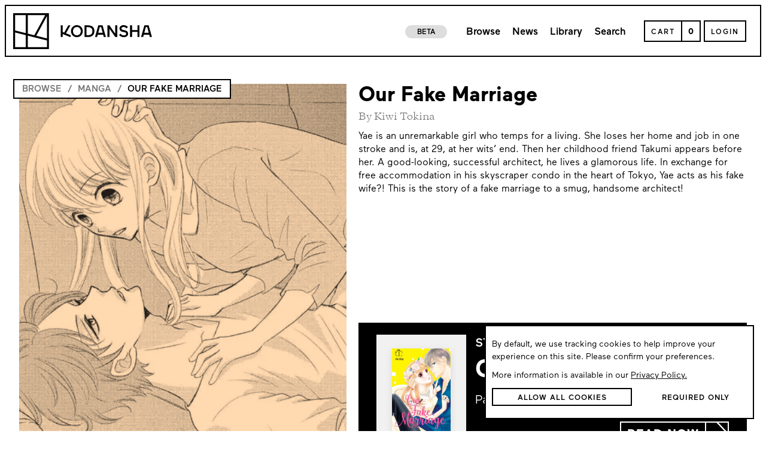

--- FILE ---
content_type: text/html; charset=utf-8
request_url: https://kodansha.us/series/our-fake-marriage/
body_size: 9849
content:
<!DOCTYPE html><html lang="en" style="padding-right: 0px; overflow: auto;"><head><meta charset="utf-8"><meta name="viewport" content="width=device-width,initial-scale=1"><meta name="theme-color" content="#000000"><link id="manifest" rel="manifest" href="/manifest.json"><link rel="stylesheet" type="text/css" href="/949.da3a6f758ddfbe451c90.css"><link rel="stylesheet" type="text/css" href="/62.b55ef3a697fd2543f7dc.css"><link rel="stylesheet" type="text/css" href="/703.e33e0c3db84c46bfd8e4.css"><meta name="apple-mobile-web-app-capable" content="yes"><meta name="mobile-web-app-capable" content="yes"><link rel="preload" href="/fonts/maax-regular.latin.woff2" as="font" type="font/woff2" crossorigin=""><link rel="preload" href="/fonts/maax-bold.latin.woff2" as="font" type="font/woff2" crossorigin=""><link rel="preload" href="/fonts/maax-medium.latin.woff2" as="font" type="font/woff2" crossorigin=""><link rel="preload" href="/fonts/galaxiecopernicus-book.latin.woff2" as="font" type="font/woff2" crossorigin=""><link rel="icon" href="/kodansha-favicon.png"><script defer="defer" src="/app.bundle.33ace90882e2610abe8e.js"></script><link href="/app.c098adf154dd8c2de4e8.css" rel="stylesheet"><title>Our Fake Marriage</title><link rel="canonical" href="/series/our-fake-marriage/" data-react-helmet="true"><meta name="description" content="Yae is an unremarkable girl who temps for a living. She loses her home and job in one stroke and is, at 29, at her wits’ end. Then her childhood friend Takumi a..." data-react-helmet="true"><meta property="og:title" content="Our Fake Marriage" data-react-helmet="true"><meta property="og:type" content="book" data-react-helmet="true"><meta property="og:description" content="Yae is an unremarkable girl who temps for a living. She loses her home and job in one stroke and is, at 29, at her wits’ end. Then her childhood friend Takumi appears before her. A good-looking, successful architect, he lives a glamorous life. In exchange for free accommodation in his skyscraper condo in the heart of Tokyo, Yae acts as his fake wife?! This is the story of a fake marriage to a smug, handsome architect!" data-react-helmet="true"><meta property="og:site_name" content="Kodansha" data-react-helmet="true"><meta property="og:locale" content="en_GB" data-react-helmet="true"><meta property="og:image" content="https://cdn.kodansha.us/statics/comics/2020/12/Our-Fake-Marriage_Series_IMG_1200x960.jpg" data-react-helmet="true"><meta property="twitter:card" content="summary" data-react-helmet="true"><meta property="twitter:site" content="@KodanshaManga" data-react-helmet="true"><meta property="twitter:title" content="Our Fake Marriage" data-react-helmet="true"><meta property="twitter:description" content="Yae is an unremarkable girl who temps for a living. She loses her home and job in one stroke and is, at 29, at her wits’ end. Then her childhood friend Takumi appears before her. A good-looking, successful architect, he lives a glamorous life. In exchange for free accommodation in his skyscraper condo in the heart of Tokyo, Yae acts as his fake wife?! This is the story of a fake marriage to a smug, handsome architect!" data-react-helmet="true"><meta property="twitter:image:src" content="https://cdn.kodansha.us/statics/comics/2020/12/Our-Fake-Marriage_Series_IMG_1200x960.jpg" data-react-helmet="true"><meta property="twitter:image:alt" content="Image from Our Fake Marriage" data-react-helmet="true"><meta property="twitter:domain" content="Kodansha" data-react-helmet="true"></head><body class="scroll" style="overflow: unset;"><div id="root" class="light-bg"><main class="series-container"><div class="series-max-wrapper"><nav class="KodanshaNavbar" style="width: calc(0px + 100vw);"><div class="inner-navbar"><a aria-label="Kodansha Logo" href="/"><svg xmlns="http://www.w3.org/2000/svg" viewBox="0 0 2000 516.54" xml:space="preserve" aria-label="logo" class="logo logo-more-420"><path d="M917.45 172.27c48.08 0 85.4 37.56 85.4 86.36 0 49.28-37.32 86.6-85.4 86.6-48.09 0-84.69-37.32-84.69-86.6.01-48.8 36.61-86.36 84.69-86.36zm.72 146.89c32.3 0 55.74-26.08 55.74-60.52 0-33.73-23.45-60.05-55.74-60.05-33.01 0-56.46 26.31-56.46 60.05 0 34.44 23.45 60.52 56.46 60.52zM1027.48 342.6V175.14h52.39c45.21 0 90.67 19.14 90.67 82.53 0 63.64-45.45 84.93-90.67 84.93h-52.39zm28.46-141.62v115.79h18.66c35.64 0 66.75-11.72 66.75-59.09 0-45.69-31.1-56.7-66.99-56.7h-18.42zM1470.31 342.58l-83.25-119.97v119.97h-28.47V175.12h28.47l83.25 120.45V175.12h28.71v167.46h-28.71zM1580.99 269.87c-30.62-5.03-49.04-22.25-49.04-49.52 0-29.9 27.27-48.08 59.09-48.08 29.66 0 48.56 12.68 61.96 26.79l-19.86 21.05c-9.33-11.24-22.73-22.01-43.3-22.01s-29.18 11.48-29.18 21.53c0 11.24 7.18 19.14 26.55 22.49l16.75 2.87c35.88 6.22 52.39 24.64 52.39 51.2 0 28.23-23.68 49.04-64.11 49.04-31.1 0-52.87-14.59-66.75-32.06l19.38-19.62c10.29 13.4 24.16 25.84 50.96 25.84 21.29 0 31.82-10.05 31.82-22.73 0-10.76-6.7-20.09-26.31-23.44l-20.35-3.35zM1791.04 342.53v-72.49h-78.71v72.49h-28.47V175.07h28.47v68.9h78.71v-68.9h28.71v167.46h-28.71zM824.94 175.12l-30.81-.53-58.96 104.81-21.09-8.29v-95.99h-28.46v167.46h28.46v-42.1l113.1 44.75v-29.68l-66.08-26.06zM1288.4 175.12h-62.05l-47.25 167.45h30.45l8.92-33.69h77.81l8.92 33.69h30.45l-47.25-167.45zm-63.05 107.89 21.53-82h21l21.53 82h-64.06zM1951.89 175.12h-62.05l-47.25 167.45h30.45l8.92-33.69h77.81l8.92 33.69h30.45l-47.25-167.45zm-63.05 107.89 21.53-82h21l21.53 82h-64.06zM-.86 0v516.54h516.54V0H-.86zm211.3 294.08V28.47h250.98l-157.1 289.15-93.88-23.54zM487.22 40.62v322.85l-154.37-38.7L487.22 40.62zM181.97 28.47v258.47l-154.36-38.7V28.47h154.36zM27.61 277.6l154.36 38.7v171.78H27.61V277.6zm182.83 210.47V323.43l276.78 69.39v95.25H210.44z"></path></svg><svg xmlns="http://www.w3.org/2000/svg" viewBox="0 0 515.68 516.54" aria-label="logo" class="logo logo-less-420"><path d="M-.86 0v516.54h516.54V0H-.86Zm211.3 294.08V28.47h250.98l-157.1 289.15-93.88-23.54ZM487.22 40.62v322.85l-154.37-38.7L487.22 40.62ZM181.97 28.47v258.47l-154.36-38.7V28.47h154.36ZM27.61 277.6l154.36 38.7v171.78H27.61V277.6Zm182.83 210.47V323.43l276.78 69.39v95.25H210.44Z" style="fill: rgb(0, 0, 0);"></path></svg></a><div class="beta-bug">BETA</div><nav aria-label="navigation bar" class="hide-on-mobile"><div class="div-instead-of-ul-desktop"><a aria-label="link to browse page" class="route" href="/browse/">Browse</a><a aria-label="link to news page" class="route" href="/news/">News</a><a aria-label="link to library page" class="route" href="/library/">Library</a><a class="route" href="/">Search</a><div class="div-instead-of-ul-desktop"><div class="list-menu-and-cart"><a href="#" aria-expanded="false" aria-controls="kodansha-cart-popup" aria-label="Open Cart" class="button">Cart</a><span aria-label="Items in cart" class="card-quantity-number">0</span></div><div class="list-menu-and-cart"><a href="#" class="button">Menu</a></div></div></div></nav><nav aria-label="cart section" class="show-on-mobile"><div class="div-instead-of-ul-desktop"><div class="list-menu-and-cart"><a href="#" aria-expanded="false" aria-controls="kodansha-cart-popup" aria-label="Open Cart" class="button">Cart</a><span aria-label="Items in cart" class="card-quantity-number">0</span></div><div class="list-menu-and-cart"><a href="#" class="button">Menu</a></div></div></nav></div><div id="kodansha-cart-popup" class="dropdown hidden"><div class="KodanshaCart"><div class="cart-section"><h3 class="no-items-in-cart">No items in cart</h3><div class="cart-cta"><button aria-label="continue-shopping">Continue Shopping</button></div></div></div></div></nav><div class="header-on-mobile"><div class="series-grid-header"><div class="series-desktop-header-info-wrapper-series"><h1 class="series-desktop-header-info-title">Our Fake Marriage</h1><span class="series-desktop-header-info-author-series">By Kiwi Tokina</span><div class="hide-on-mobile-series"><p class="series-desktop-header-info-description">Yae is an unremarkable girl who temps for a living. She loses her home and job in one stroke and is, at 29, at her wits’ end. Then her childhood friend Takumi appears before her. A good-looking, successful architect, he lives a glamorous life. In exchange for free accommodation in his skyscraper condo in the heart of Tokyo, Yae acts as his fake wife?! This is the story of a fake marriage to a smug, handsome architect!</p></div><div class="series-desktop-reader-chapter"><div class="read-in-series-column"><div class="read-in-series-container"><div class="ui-product-poster-container ui-product-poster-container-hover" style="padding-top: 120%;"><div class="ui-product-poster-container-2"><div class="ui-product-poster-wrapper"><picture><source type="image/webp" srcset="https://cdn.kodansha.us/statics/Publications/3191/Pages/page-0001.jpg?f=webp&amp;w=145, https://cdn.kodansha.us/statics/Publications/3191/Pages/page-0001.jpg?f=webp&amp;w=145 2x" media="(max-width: 991px)"><source type="image/webp" srcset="https://cdn.kodansha.us/statics/Publications/3191/Pages/page-0001.jpg?f=webp&amp;w=288, https://cdn.kodansha.us/statics/Publications/3191/Pages/page-0001.jpg?f=webp&amp;w=288 2x" media="(min-width: 992px) and (max-width: 1199px)"><source type="image/webp" srcset="https://cdn.kodansha.us/statics/Publications/3191/Pages/page-0001.jpg?f=webp&amp;w=405, https://cdn.kodansha.us/statics/Publications/3191/Pages/page-0001.jpg?f=webp&amp;w=405 2x" media="(min-width: 1200px)"><source type="image/jpeg" srcset="https://cdn.kodansha.us/statics/Publications/3191/Pages/page-0001.jpg?f=jpeg&amp;w=145, https://cdn.kodansha.us/statics/Publications/3191/Pages/page-0001.jpg?f=jpeg&amp;w=145 2x" media="(max-width: 991px)"><source type="image/jpeg" srcset="https://cdn.kodansha.us/statics/Publications/3191/Pages/page-0001.jpg?f=jpeg&amp;w=288, https://cdn.kodansha.us/statics/Publications/3191/Pages/page-0001.jpg?f=jpeg&amp;w=288 2x" media="(min-width: 992px) and (max-width: 1199px)"><source type="image/jpeg" srcset="https://cdn.kodansha.us/statics/Publications/3191/Pages/page-0001.jpg?f=jpeg&amp;w=405, https://cdn.kodansha.us/statics/Publications/3191/Pages/page-0001.jpg?f=jpeg&amp;w=405 2x" media="(min-width: 1200px)"><img fetchpriority="low" loading="lazy" class="ui-product-poster-image" src="https://cdn.kodansha.us/statics/Publications/3191/Pages/page-0001.jpg" alt="Thumbnail for chapter 1" width="1763" height="2530"></picture></div></div></div><div class="read-in-series-info-actions-wrapper"><div class="read-in-series-info-wrapper"><span class="read-in-series-header">START READING</span><span class="read-in-series-chapter">Chapter 1</span><span class="read-in-series-page">Page 1 / 52</span></div></div></div><div role="button" class="arrow-container  invert" aria-label="Read Now"><span class="arrow-btn with-arrow text-bold undefined">Read Now</span><div class="icon-wrapper"><svg viewBox="0 0 34 34" xmlns="http://www.w3.org/2000/svg" fill="white" width="80" class="icon"><path d="m15.496 0 15.939 15.939H0v2.122h31.435L15.495 34H18.5L34 18.5v-3.004L18.5 0h-3.004Z"></path></svg></div></div></div></div></div><div><div class="series-poster-wrapper"><div class="hide-breadcrumb-on-desktop"><div class="ui-series-poster-container false" style="padding-top: 80%;"><div class="ui-series-poster-container-2"><div class="ui-series-poster-wrapper"><picture><source type="image/webp" srcset="https://cdn.kodansha.us/statics/comics/2020/12/Our-Fake-Marriage_Series_IMG_1200x960.jpg?f=webp&amp;w=700, https://cdn.kodansha.us/statics/comics/2020/12/Our-Fake-Marriage_Series_IMG_1200x960.jpg?f=webp&amp;w=700 2x" media="(max-width: 991px)"><source type="image/webp" srcset="https://cdn.kodansha.us/statics/comics/2020/12/Our-Fake-Marriage_Series_IMG_1200x960.jpg?f=webp&amp;w=400, https://cdn.kodansha.us/statics/comics/2020/12/Our-Fake-Marriage_Series_IMG_1200x960.jpg?f=webp&amp;w=400 2x" media="(min-width: 992px) and (max-width: 1199px)"><source type="image/webp" srcset="https://cdn.kodansha.us/statics/comics/2020/12/Our-Fake-Marriage_Series_IMG_1200x960.jpg?f=webp&amp;w=600, https://cdn.kodansha.us/statics/comics/2020/12/Our-Fake-Marriage_Series_IMG_1200x960.jpg?f=webp&amp;w=600 2x" media="(min-width: 1200px)"><source type="image/jpeg" srcset="https://cdn.kodansha.us/statics/comics/2020/12/Our-Fake-Marriage_Series_IMG_1200x960.jpg?f=jpeg&amp;w=700, https://cdn.kodansha.us/statics/comics/2020/12/Our-Fake-Marriage_Series_IMG_1200x960.jpg?f=jpeg&amp;w=700 2x" media="(max-width: 991px)"><source type="image/jpeg" srcset="https://cdn.kodansha.us/statics/comics/2020/12/Our-Fake-Marriage_Series_IMG_1200x960.jpg?f=jpeg&amp;w=400, https://cdn.kodansha.us/statics/comics/2020/12/Our-Fake-Marriage_Series_IMG_1200x960.jpg?f=jpeg&amp;w=400 2x" media="(min-width: 992px) and (max-width: 1199px)"><source type="image/jpeg" srcset="https://cdn.kodansha.us/statics/comics/2020/12/Our-Fake-Marriage_Series_IMG_1200x960.jpg?f=jpeg&amp;w=600, https://cdn.kodansha.us/statics/comics/2020/12/Our-Fake-Marriage_Series_IMG_1200x960.jpg?f=jpeg&amp;w=600 2x" media="(min-width: 1200px)"><img fetchpriority="high" loading="eager" class="ui-series-poster-image" src="https://cdn.kodansha.us/statics/comics/2020/12/Our-Fake-Marriage_Series_IMG_1200x960.jpg" alt="cover for Our Fake Marriage" width="1200" height="960"></picture><div class="colorize" style="background-color: rgb(255, 159, 55);"></div></div></div></div></div><div class="hide-on-mobile-series"><div class="ui-series-poster-container false" style="padding-top: 114%;"><div class="ui-series-poster-container-2"><div class="ui-series-poster-wrapper"><picture><source type="image/webp" srcset="https://cdn.kodansha.us/statics/comics/2020/12/Our-Fake-Marriage_Series_IMG_1200x960.jpg?f=webp&amp;w=700, https://cdn.kodansha.us/statics/comics/2020/12/Our-Fake-Marriage_Series_IMG_1200x960.jpg?f=webp&amp;w=700 2x" media="(max-width: 991px)"><source type="image/webp" srcset="https://cdn.kodansha.us/statics/comics/2020/12/Our-Fake-Marriage_Series_IMG_1200x960.jpg?f=webp&amp;w=400, https://cdn.kodansha.us/statics/comics/2020/12/Our-Fake-Marriage_Series_IMG_1200x960.jpg?f=webp&amp;w=400 2x" media="(min-width: 992px) and (max-width: 1199px)"><source type="image/webp" srcset="https://cdn.kodansha.us/statics/comics/2020/12/Our-Fake-Marriage_Series_IMG_1200x960.jpg?f=webp&amp;w=600, https://cdn.kodansha.us/statics/comics/2020/12/Our-Fake-Marriage_Series_IMG_1200x960.jpg?f=webp&amp;w=600 2x" media="(min-width: 1200px)"><source type="image/jpeg" srcset="https://cdn.kodansha.us/statics/comics/2020/12/Our-Fake-Marriage_Series_IMG_1200x960.jpg?f=jpeg&amp;w=700, https://cdn.kodansha.us/statics/comics/2020/12/Our-Fake-Marriage_Series_IMG_1200x960.jpg?f=jpeg&amp;w=700 2x" media="(max-width: 991px)"><source type="image/jpeg" srcset="https://cdn.kodansha.us/statics/comics/2020/12/Our-Fake-Marriage_Series_IMG_1200x960.jpg?f=jpeg&amp;w=400, https://cdn.kodansha.us/statics/comics/2020/12/Our-Fake-Marriage_Series_IMG_1200x960.jpg?f=jpeg&amp;w=400 2x" media="(min-width: 992px) and (max-width: 1199px)"><source type="image/jpeg" srcset="https://cdn.kodansha.us/statics/comics/2020/12/Our-Fake-Marriage_Series_IMG_1200x960.jpg?f=jpeg&amp;w=600, https://cdn.kodansha.us/statics/comics/2020/12/Our-Fake-Marriage_Series_IMG_1200x960.jpg?f=jpeg&amp;w=600 2x" media="(min-width: 1200px)"><img fetchpriority="high" loading="eager" class="ui-series-poster-image" src="https://cdn.kodansha.us/statics/comics/2020/12/Our-Fake-Marriage_Series_IMG_1200x960.jpg" alt="cover for Our Fake Marriage" width="1200" height="960"></picture><div class="colorize" style="background-color: rgb(255, 159, 55);"></div></div></div></div></div></div><div class="series-breadcrumb-wrapper" data-nosnippet="true"><div class="hide-breadcrumb-on-desktop"><div class="breadcrumb-container "><div class="breadcrumb-wrapper"><a class="breadcrumb-element  " href="/browse/">Browse</a><span class="breadcrumb-slash">/</span></div><div class="breadcrumb-wrapper"><a class="breadcrumb-element  " href="/browse/">Manga</a><span class="breadcrumb-slash">/</span></div><div class="breadcrumb-wrapper"><div class="breadcrumb-item-with-no-hover breadcrumb-element  "></div></div></div></div><div class="hide-breadcrumb-on-mobile"><div class="breadcrumb-container series-desktop-header-breadcrumb-styles"><div class="breadcrumb-wrapper"><a class="breadcrumb-element  " href="/browse/">Browse</a><span class="breadcrumb-slash">/</span></div><div class="breadcrumb-wrapper"><a class="breadcrumb-element  " href="/browse/">Manga</a><span class="breadcrumb-slash">/</span></div><div class="breadcrumb-wrapper"><a class="breadcrumb-element breadcrumb-element-highlighted " href="/series/our-fake-marriage/">Our Fake Marriage</a></div></div></div></div></div></div></div><div class="SeriesInfo"><div class="SeriesInfo-title"><h2>Series Info</h2></div><div class="SeriesInfo-table"><div class="SeriesInfo-row"><div class="SeriesInfo-col"><span class="SeriesInfo-key">Status</span><span class="SeriesInfo-value">COMPLETE</span></div><div class="SeriesInfo-col"><span class="SeriesInfo-key">Rating</span><span class="SeriesInfo-value">16+</span></div><div class="SeriesInfo-col"><span class="SeriesInfo-key">Resources</span><div class="SeriesInfo-links"><a href="https://myanimelist.net/manga/122546" target="_blank" rel="noopener noreferrer" class="SeriesInfo-link">MyAnimeList</a></div></div></div><div class="SeriesInfo-row"><div class="SeriesInfo-col"><span class="SeriesInfo-key">Tags</span><div class="SeriesInfo-tags"><span class="SeriesInfo-tag">Romance</span></div></div></div></div></div><div class="read-chapters-in-series-on-mobile"><div class="read-in-series-column"><div class="read-in-series-container"><div class="ui-product-poster-container ui-product-poster-container-hover" style="padding-top: 120%;"><div class="ui-product-poster-container-2"><div class="ui-product-poster-wrapper"><picture><source type="image/webp" srcset="https://cdn.kodansha.us/statics/Publications/3191/Pages/page-0001.jpg?f=webp&amp;w=145, https://cdn.kodansha.us/statics/Publications/3191/Pages/page-0001.jpg?f=webp&amp;w=145 2x" media="(max-width: 991px)"><source type="image/webp" srcset="https://cdn.kodansha.us/statics/Publications/3191/Pages/page-0001.jpg?f=webp&amp;w=288, https://cdn.kodansha.us/statics/Publications/3191/Pages/page-0001.jpg?f=webp&amp;w=288 2x" media="(min-width: 992px) and (max-width: 1199px)"><source type="image/webp" srcset="https://cdn.kodansha.us/statics/Publications/3191/Pages/page-0001.jpg?f=webp&amp;w=405, https://cdn.kodansha.us/statics/Publications/3191/Pages/page-0001.jpg?f=webp&amp;w=405 2x" media="(min-width: 1200px)"><source type="image/jpeg" srcset="https://cdn.kodansha.us/statics/Publications/3191/Pages/page-0001.jpg?f=jpeg&amp;w=145, https://cdn.kodansha.us/statics/Publications/3191/Pages/page-0001.jpg?f=jpeg&amp;w=145 2x" media="(max-width: 991px)"><source type="image/jpeg" srcset="https://cdn.kodansha.us/statics/Publications/3191/Pages/page-0001.jpg?f=jpeg&amp;w=288, https://cdn.kodansha.us/statics/Publications/3191/Pages/page-0001.jpg?f=jpeg&amp;w=288 2x" media="(min-width: 992px) and (max-width: 1199px)"><source type="image/jpeg" srcset="https://cdn.kodansha.us/statics/Publications/3191/Pages/page-0001.jpg?f=jpeg&amp;w=405, https://cdn.kodansha.us/statics/Publications/3191/Pages/page-0001.jpg?f=jpeg&amp;w=405 2x" media="(min-width: 1200px)"><img fetchpriority="low" loading="lazy" class="ui-product-poster-image" src="https://cdn.kodansha.us/statics/Publications/3191/Pages/page-0001.jpg" alt="Thumbnail for chapter 1" width="1763" height="2530"></picture></div></div></div><div class="read-in-series-info-actions-wrapper"><div class="read-in-series-info-wrapper"><span class="read-in-series-header">START READING</span><span class="read-in-series-chapter">Chapter 1</span><span class="read-in-series-page">Page 1 / 52</span></div></div></div><div role="button" class="arrow-container  invert" aria-label="Read Now"><span class="arrow-btn with-arrow text-bold undefined">Read Now</span><div class="icon-wrapper"><svg viewBox="0 0 34 34" xmlns="http://www.w3.org/2000/svg" fill="white" width="80" class="icon"><path d="m15.496 0 15.939 15.939H0v2.122h31.435L15.495 34H18.5L34 18.5v-3.004L18.5 0h-3.004Z"></path></svg></div></div></div></div></div><div class="series-max-wrapper"><div class="series-desktop-volume-container series-products-container"><div class="series-tabs-desktop-container"><div class="series-tabs-desktop-wrapper" style="border-bottom: none;"><h2 class="series-tabs-desktop-volumes-text">16 Volumes</h2><div class="series-tabs-desktop-cascade-wrapper"><div class="ui-select-menu-container"><div class="header-wrapper"><span class="ui-select-menu-title">jump to volume</span><svg height="7px" version="1.1" viewBox="0 0 10 7" width="10px" xmlns="http://www.w3.org/2000/svg"><g fill="none" id="Page-1" stroke="none" stroke-width="1"><g fill="#000000" id="Core" transform="translate(-469.000000, -9.000000)"><g id="arrow-drop-down" transform="translate(469.000000, 9.500000)"><path d="M0,0 L5,5 L10,0 L0,0 Z" id="Shape"></path></g></g></g></svg></div></div></div><div class="sort-icons-wrapper-active"><svg height="512px" id="Layer_1" version="1.1" viewBox="0 0 512 512" width="512px" xmlns="http://www.w3.org/2000/svg"><path d="M322.7,128.4L423,233.4c6,5.8,9,13.7,9,22.4c0,8.7-3,16.5-9,22.4L322.7,383.6c-11.9,12.5-31.3,12.5-43.2,0  c-11.9-12.5-11.9-32.7,0-45.2l48.2-50.4h-217C93.7,288,80,273.7,80,256c0-17.7,13.7-32,30.6-32h217l-48.2-50.4  c-11.9-12.5-11.9-32.7,0-45.2C291.4,115.9,310.7,115.9,322.7,128.4z"></path></svg><svg height="512px" id="Layer_1" version="1.1" viewBox="0 0 512 512" width="512px" xmlns="http://www.w3.org/2000/svg"><path d="M322.7,128.4L423,233.4c6,5.8,9,13.7,9,22.4c0,8.7-3,16.5-9,22.4L322.7,383.6c-11.9,12.5-31.3,12.5-43.2,0  c-11.9-12.5-11.9-32.7,0-45.2l48.2-50.4h-217C93.7,288,80,273.7,80,256c0-17.7,13.7-32,30.6-32h217l-48.2-50.4  c-11.9-12.5-11.9-32.7,0-45.2C291.4,115.9,310.7,115.9,322.7,128.4z"></path></svg></div><div class="series-tabs-desktop-chapters-show-wrapper"><div class="series-tabs-desktop-chapters-show-text">SHOW CHAPTERS</div><div class="series-tabs-desktop-chapters-show-plus">+</div></div></div></div><div class="series-tabs-container" style="border-bottom: none;"><div class="series-tabs-wrapper"><span class="series-tabs-title series-tabs-title-active">Volumes</span><span class="series-tabs-title false">Chapters</span><span class="series-tabs-title false">More Info</span></div></div><div class="sort-wrapper"><span class="sort-text">16 Volumes</span><div class="sort-icons-wrapper-active"><svg height="512px" id="Layer_1" version="1.1" viewBox="0 0 512 512" width="512px" xmlns="http://www.w3.org/2000/svg"><path d="M322.7,128.4L423,233.4c6,5.8,9,13.7,9,22.4c0,8.7-3,16.5-9,22.4L322.7,383.6c-11.9,12.5-31.3,12.5-43.2,0  c-11.9-12.5-11.9-32.7,0-45.2l48.2-50.4h-217C93.7,288,80,273.7,80,256c0-17.7,13.7-32,30.6-32h217l-48.2-50.4  c-11.9-12.5-11.9-32.7,0-45.2C291.4,115.9,310.7,115.9,322.7,128.4z"></path></svg><svg height="512px" id="Layer_1" version="1.1" viewBox="0 0 512 512" width="512px" xmlns="http://www.w3.org/2000/svg"><path d="M322.7,128.4L423,233.4c6,5.8,9,13.7,9,22.4c0,8.7-3,16.5-9,22.4L322.7,383.6c-11.9,12.5-31.3,12.5-43.2,0  c-11.9-12.5-11.9-32.7,0-45.2l48.2-50.4h-217C93.7,288,80,273.7,80,256c0-17.7,13.7-32,30.6-32h217l-48.2-50.4  c-11.9-12.5-11.9-32.7,0-45.2C291.4,115.9,310.7,115.9,322.7,128.4z"></path></svg></div></div><div class="series-desktop-volume-grid false"><div class="series-volumeItem"><div id="volume-0" class="series-volume-item-top-container series-volume-item-top-container-desktop"><div class="series-volume-item-container series-volume-item-container-normal"><div class="product-item-column-wrapper"><div class="product-item-wrapper"><a href="/product/our-fake-marriage-1/"><div class="ui-product-poster-container false" style="padding-top: 125%;"><div class="ui-product-poster-container-2"><div class="ui-product-poster-wrapper"><picture><source type="image/webp" srcset="https://cdn.kodansha.us/statics/Publications/3191/Pages/page-0001.jpg?f=webp&amp;w=145, https://cdn.kodansha.us/statics/Publications/3191/Pages/page-0001.jpg?f=webp&amp;w=145 2x" media="(max-width: 991px)"><source type="image/webp" srcset="https://cdn.kodansha.us/statics/Publications/3191/Pages/page-0001.jpg?f=webp&amp;w=288, https://cdn.kodansha.us/statics/Publications/3191/Pages/page-0001.jpg?f=webp&amp;w=288 2x" media="(min-width: 992px) and (max-width: 1199px)"><source type="image/webp" srcset="https://cdn.kodansha.us/statics/Publications/3191/Pages/page-0001.jpg?f=webp&amp;w=405, https://cdn.kodansha.us/statics/Publications/3191/Pages/page-0001.jpg?f=webp&amp;w=405 2x" media="(min-width: 1200px)"><source type="image/jpeg" srcset="https://cdn.kodansha.us/statics/Publications/3191/Pages/page-0001.jpg?f=jpeg&amp;w=145, https://cdn.kodansha.us/statics/Publications/3191/Pages/page-0001.jpg?f=jpeg&amp;w=145 2x" media="(max-width: 991px)"><source type="image/jpeg" srcset="https://cdn.kodansha.us/statics/Publications/3191/Pages/page-0001.jpg?f=jpeg&amp;w=288, https://cdn.kodansha.us/statics/Publications/3191/Pages/page-0001.jpg?f=jpeg&amp;w=288 2x" media="(min-width: 992px) and (max-width: 1199px)"><source type="image/jpeg" srcset="https://cdn.kodansha.us/statics/Publications/3191/Pages/page-0001.jpg?f=jpeg&amp;w=405, https://cdn.kodansha.us/statics/Publications/3191/Pages/page-0001.jpg?f=jpeg&amp;w=405 2x" media="(min-width: 1200px)"><img fetchpriority="low" loading="lazy" class="ui-product-poster-image" src="https://cdn.kodansha.us/statics/Publications/3191/Pages/page-0001.jpg" alt="Our Fake Marriage, Volume 1" width="1763" height="2530"></picture></div></div></div></a><div class="info-wrapper"><a class="info-wrapper-title" href="/product/our-fake-marriage-1/"><h3 class="product-name">Volume 1</h3></a><div class="date-price-wrapper"><span class="date-pages"><span>Nov. 05, 2019</span> | <span>168 pages</span></span></div><span class="details-text"> <a href="/product/our-fake-marriage-1/">DETAILS</a></span><div class="price-grid-desktop 
                         
                         undefined
                         "><div class="price-grid"><div class="price-grid-item"><span class="print-digital-type ">DIGITAL EDITION</span><div class="prices-wrapper"><span class="price">$3.99</span></div><div class="actions  false false"><div role="button" class="arrow-container false" aria-label="BUY DIGITAL"><span class="arrow-btn no-arrow text-bold text-bold">BUY DIGITAL</span></div></div></div></div></div></div></div><div class="price-grid-mobile
                 
                 
                 undefined"><div class="price-grid"><div class="price-grid-item"><span class="print-digital-type ">DIGITAL EDITION</span><div class="prices-wrapper"><span class="price">$3.99</span></div><div class="actions  false false"><div role="button" class="arrow-container false" aria-label="BUY DIGITAL"><span class="arrow-btn no-arrow text-bold text-bold">BUY DIGITAL</span></div></div></div></div></div></div><div class="series-volume-chapters-container"><span class="series-volume-chapters-plus">+</span><span class="series-volume-chapters-text">VIEW  CHAPTERS</span></div></div><div class="series-desktop-volume-divider"></div></div></div><div class="series-volumeItem"><div id="volume-1" class="series-volume-item-top-container series-volume-item-top-container-desktop"><div class="series-volume-item-container series-volume-item-container-normal"><div class="product-item-column-wrapper"><div class="product-item-wrapper"><a href="/product/our-fake-marriage-2/"><div class="ui-product-poster-container false" style="padding-top: 125%;"><div class="ui-product-poster-container-2"><div class="ui-product-poster-wrapper"><picture><source type="image/webp" srcset="https://cdn.kodansha.us/statics/Publications/3195/Pages/page-0001.jpg?f=webp&amp;w=145, https://cdn.kodansha.us/statics/Publications/3195/Pages/page-0001.jpg?f=webp&amp;w=145 2x" media="(max-width: 991px)"><source type="image/webp" srcset="https://cdn.kodansha.us/statics/Publications/3195/Pages/page-0001.jpg?f=webp&amp;w=288, https://cdn.kodansha.us/statics/Publications/3195/Pages/page-0001.jpg?f=webp&amp;w=288 2x" media="(min-width: 992px) and (max-width: 1199px)"><source type="image/webp" srcset="https://cdn.kodansha.us/statics/Publications/3195/Pages/page-0001.jpg?f=webp&amp;w=405, https://cdn.kodansha.us/statics/Publications/3195/Pages/page-0001.jpg?f=webp&amp;w=405 2x" media="(min-width: 1200px)"><source type="image/jpeg" srcset="https://cdn.kodansha.us/statics/Publications/3195/Pages/page-0001.jpg?f=jpeg&amp;w=145, https://cdn.kodansha.us/statics/Publications/3195/Pages/page-0001.jpg?f=jpeg&amp;w=145 2x" media="(max-width: 991px)"><source type="image/jpeg" srcset="https://cdn.kodansha.us/statics/Publications/3195/Pages/page-0001.jpg?f=jpeg&amp;w=288, https://cdn.kodansha.us/statics/Publications/3195/Pages/page-0001.jpg?f=jpeg&amp;w=288 2x" media="(min-width: 992px) and (max-width: 1199px)"><source type="image/jpeg" srcset="https://cdn.kodansha.us/statics/Publications/3195/Pages/page-0001.jpg?f=jpeg&amp;w=405, https://cdn.kodansha.us/statics/Publications/3195/Pages/page-0001.jpg?f=jpeg&amp;w=405 2x" media="(min-width: 1200px)"><img fetchpriority="low" loading="lazy" class="ui-product-poster-image" src="https://cdn.kodansha.us/statics/Publications/3195/Pages/page-0001.jpg" alt="Our Fake Marriage, Volume 2" width="1763" height="2530"></picture></div></div></div></a><div class="info-wrapper"><a class="info-wrapper-title" href="/product/our-fake-marriage-2/"><h3 class="product-name">Volume 2</h3></a><div class="date-price-wrapper"><span class="date-pages"><span>Dec. 03, 2019</span> | <span>170 pages</span></span></div><span class="details-text"> <a href="/product/our-fake-marriage-2/">DETAILS</a></span><div class="price-grid-desktop 
                         
                         undefined
                         "><div class="price-grid"><div class="price-grid-item"><span class="print-digital-type ">DIGITAL EDITION</span><div class="prices-wrapper"><span class="price">$7.99</span></div><div class="actions  false false"><div role="button" class="arrow-container false" aria-label="BUY DIGITAL"><span class="arrow-btn no-arrow text-bold text-bold">BUY DIGITAL</span></div></div></div></div></div></div></div><div class="price-grid-mobile
                 
                 
                 undefined"><div class="price-grid"><div class="price-grid-item"><span class="print-digital-type ">DIGITAL EDITION</span><div class="prices-wrapper"><span class="price">$7.99</span></div><div class="actions  false false"><div role="button" class="arrow-container false" aria-label="BUY DIGITAL"><span class="arrow-btn no-arrow text-bold text-bold">BUY DIGITAL</span></div></div></div></div></div></div></div><div class="series-desktop-volume-divider"></div></div></div><div class="series-volumeItem"><div id="volume-2" class="series-volume-item-top-container series-volume-item-top-container-desktop"><div class="series-volume-item-container series-volume-item-container-normal"><div class="product-item-column-wrapper"><div class="product-item-wrapper"><a href="/product/our-fake-marriage-3/"><div class="ui-product-poster-container false" style="padding-top: 125%;"><div class="ui-product-poster-container-2"><div class="ui-product-poster-wrapper"><picture><source type="image/webp" srcset="https://cdn.kodansha.us/statics/Publications/3182/Pages/page-0001.jpg?f=webp&amp;w=145, https://cdn.kodansha.us/statics/Publications/3182/Pages/page-0001.jpg?f=webp&amp;w=145 2x" media="(max-width: 991px)"><source type="image/webp" srcset="https://cdn.kodansha.us/statics/Publications/3182/Pages/page-0001.jpg?f=webp&amp;w=288, https://cdn.kodansha.us/statics/Publications/3182/Pages/page-0001.jpg?f=webp&amp;w=288 2x" media="(min-width: 992px) and (max-width: 1199px)"><source type="image/webp" srcset="https://cdn.kodansha.us/statics/Publications/3182/Pages/page-0001.jpg?f=webp&amp;w=405, https://cdn.kodansha.us/statics/Publications/3182/Pages/page-0001.jpg?f=webp&amp;w=405 2x" media="(min-width: 1200px)"><source type="image/jpeg" srcset="https://cdn.kodansha.us/statics/Publications/3182/Pages/page-0001.jpg?f=jpeg&amp;w=145, https://cdn.kodansha.us/statics/Publications/3182/Pages/page-0001.jpg?f=jpeg&amp;w=145 2x" media="(max-width: 991px)"><source type="image/jpeg" srcset="https://cdn.kodansha.us/statics/Publications/3182/Pages/page-0001.jpg?f=jpeg&amp;w=288, https://cdn.kodansha.us/statics/Publications/3182/Pages/page-0001.jpg?f=jpeg&amp;w=288 2x" media="(min-width: 992px) and (max-width: 1199px)"><source type="image/jpeg" srcset="https://cdn.kodansha.us/statics/Publications/3182/Pages/page-0001.jpg?f=jpeg&amp;w=405, https://cdn.kodansha.us/statics/Publications/3182/Pages/page-0001.jpg?f=jpeg&amp;w=405 2x" media="(min-width: 1200px)"><img fetchpriority="low" loading="lazy" class="ui-product-poster-image" src="https://cdn.kodansha.us/statics/Publications/3182/Pages/page-0001.jpg" alt="Our Fake Marriage, Volume 3" width="1763" height="2530"></picture></div></div></div></a><div class="info-wrapper"><a class="info-wrapper-title" href="/product/our-fake-marriage-3/"><h3 class="product-name">Volume 3</h3></a><div class="date-price-wrapper"><span class="date-pages"><span>Aug. 04, 2020</span> | <span>190 pages</span></span></div><span class="details-text"> <a href="/product/our-fake-marriage-3/">DETAILS</a></span><div class="price-grid-desktop 
                         
                         undefined
                         "><div class="price-grid"><div class="price-grid-item"><span class="print-digital-type ">DIGITAL EDITION</span><div class="prices-wrapper"><span class="price">$7.99</span></div><div class="actions  false false"><div role="button" class="arrow-container false" aria-label="BUY DIGITAL"><span class="arrow-btn no-arrow text-bold text-bold">BUY DIGITAL</span></div></div></div></div></div></div></div><div class="price-grid-mobile
                 
                 
                 undefined"><div class="price-grid"><div class="price-grid-item"><span class="print-digital-type ">DIGITAL EDITION</span><div class="prices-wrapper"><span class="price">$7.99</span></div><div class="actions  false false"><div role="button" class="arrow-container false" aria-label="BUY DIGITAL"><span class="arrow-btn no-arrow text-bold text-bold">BUY DIGITAL</span></div></div></div></div></div></div></div><div class="series-desktop-volume-divider"></div></div></div><div class="series-volumeItem"><div id="volume-3" class="series-volume-item-top-container series-volume-item-top-container-desktop"><div class="series-volume-item-container series-volume-item-container-normal"><div class="product-item-column-wrapper"><div class="product-item-wrapper"><a href="/product/our-fake-marriage-4/"><div class="ui-product-poster-container false" style="padding-top: 125%;"><div class="ui-product-poster-container-2"><div class="ui-product-poster-wrapper"><picture><source type="image/webp" srcset="https://cdn.kodansha.us/statics/Publications/3188/Pages/page-0001.jpg?f=webp&amp;w=145, https://cdn.kodansha.us/statics/Publications/3188/Pages/page-0001.jpg?f=webp&amp;w=145 2x" media="(max-width: 991px)"><source type="image/webp" srcset="https://cdn.kodansha.us/statics/Publications/3188/Pages/page-0001.jpg?f=webp&amp;w=288, https://cdn.kodansha.us/statics/Publications/3188/Pages/page-0001.jpg?f=webp&amp;w=288 2x" media="(min-width: 992px) and (max-width: 1199px)"><source type="image/webp" srcset="https://cdn.kodansha.us/statics/Publications/3188/Pages/page-0001.jpg?f=webp&amp;w=405, https://cdn.kodansha.us/statics/Publications/3188/Pages/page-0001.jpg?f=webp&amp;w=405 2x" media="(min-width: 1200px)"><source type="image/jpeg" srcset="https://cdn.kodansha.us/statics/Publications/3188/Pages/page-0001.jpg?f=jpeg&amp;w=145, https://cdn.kodansha.us/statics/Publications/3188/Pages/page-0001.jpg?f=jpeg&amp;w=145 2x" media="(max-width: 991px)"><source type="image/jpeg" srcset="https://cdn.kodansha.us/statics/Publications/3188/Pages/page-0001.jpg?f=jpeg&amp;w=288, https://cdn.kodansha.us/statics/Publications/3188/Pages/page-0001.jpg?f=jpeg&amp;w=288 2x" media="(min-width: 992px) and (max-width: 1199px)"><source type="image/jpeg" srcset="https://cdn.kodansha.us/statics/Publications/3188/Pages/page-0001.jpg?f=jpeg&amp;w=405, https://cdn.kodansha.us/statics/Publications/3188/Pages/page-0001.jpg?f=jpeg&amp;w=405 2x" media="(min-width: 1200px)"><img fetchpriority="low" loading="lazy" class="ui-product-poster-image" src="https://cdn.kodansha.us/statics/Publications/3188/Pages/page-0001.jpg" alt="Our Fake Marriage, Volume 4" width="1763" height="2530"></picture></div></div></div></a><div class="info-wrapper"><a class="info-wrapper-title" href="/product/our-fake-marriage-4/"><h3 class="product-name">Volume 4</h3></a><div class="date-price-wrapper"><span class="date-pages"><span>Nov. 03, 2020</span> | <span>170 pages</span></span></div><span class="details-text"> <a href="/product/our-fake-marriage-4/">DETAILS</a></span><div class="price-grid-desktop 
                         
                         undefined
                         "><div class="price-grid"><div class="price-grid-item"><span class="print-digital-type ">DIGITAL EDITION</span><div class="prices-wrapper"><span class="price">$7.99</span></div><div class="actions  false false"><div role="button" class="arrow-container false" aria-label="BUY DIGITAL"><span class="arrow-btn no-arrow text-bold text-bold">BUY DIGITAL</span></div></div></div></div></div></div></div><div class="price-grid-mobile
                 
                 
                 undefined"><div class="price-grid"><div class="price-grid-item"><span class="print-digital-type ">DIGITAL EDITION</span><div class="prices-wrapper"><span class="price">$7.99</span></div><div class="actions  false false"><div role="button" class="arrow-container false" aria-label="BUY DIGITAL"><span class="arrow-btn no-arrow text-bold text-bold">BUY DIGITAL</span></div></div></div></div></div></div></div><div class="series-desktop-volume-divider"></div></div></div><div class="series-volumeItem"><div id="volume-4" class="series-volume-item-top-container series-volume-item-top-container-desktop"><div class="series-volume-item-container series-volume-item-container-normal"><div class="product-item-column-wrapper"><div class="product-item-wrapper"><a href="/product/our-fake-marriage-5-2/"><div class="ui-product-poster-container false" style="padding-top: 125%;"><div class="ui-product-poster-container-2"><div class="ui-product-poster-wrapper"><picture><source type="image/webp" srcset="https://cdn.kodansha.us/statics/Publications/3186/Pages/page-0001.jpg?f=webp&amp;w=145, https://cdn.kodansha.us/statics/Publications/3186/Pages/page-0001.jpg?f=webp&amp;w=145 2x" media="(max-width: 991px)"><source type="image/webp" srcset="https://cdn.kodansha.us/statics/Publications/3186/Pages/page-0001.jpg?f=webp&amp;w=288, https://cdn.kodansha.us/statics/Publications/3186/Pages/page-0001.jpg?f=webp&amp;w=288 2x" media="(min-width: 992px) and (max-width: 1199px)"><source type="image/webp" srcset="https://cdn.kodansha.us/statics/Publications/3186/Pages/page-0001.jpg?f=webp&amp;w=405, https://cdn.kodansha.us/statics/Publications/3186/Pages/page-0001.jpg?f=webp&amp;w=405 2x" media="(min-width: 1200px)"><source type="image/jpeg" srcset="https://cdn.kodansha.us/statics/Publications/3186/Pages/page-0001.jpg?f=jpeg&amp;w=145, https://cdn.kodansha.us/statics/Publications/3186/Pages/page-0001.jpg?f=jpeg&amp;w=145 2x" media="(max-width: 991px)"><source type="image/jpeg" srcset="https://cdn.kodansha.us/statics/Publications/3186/Pages/page-0001.jpg?f=jpeg&amp;w=288, https://cdn.kodansha.us/statics/Publications/3186/Pages/page-0001.jpg?f=jpeg&amp;w=288 2x" media="(min-width: 992px) and (max-width: 1199px)"><source type="image/jpeg" srcset="https://cdn.kodansha.us/statics/Publications/3186/Pages/page-0001.jpg?f=jpeg&amp;w=405, https://cdn.kodansha.us/statics/Publications/3186/Pages/page-0001.jpg?f=jpeg&amp;w=405 2x" media="(min-width: 1200px)"><img fetchpriority="low" loading="lazy" class="ui-product-poster-image" src="https://cdn.kodansha.us/statics/Publications/3186/Pages/page-0001.jpg" alt="Our Fake Marriage, Volume 5" width="1763" height="2530"></picture></div></div></div></a><div class="info-wrapper"><a class="info-wrapper-title" href="/product/our-fake-marriage-5-2/"><h3 class="product-name">Volume 5</h3></a><div class="date-price-wrapper"><span class="date-pages"><span>Feb. 02, 2021</span> | <span>172 pages</span></span></div><span class="details-text"> <a href="/product/our-fake-marriage-5-2/">DETAILS</a></span><div class="price-grid-desktop 
                         
                         undefined
                         "><div class="price-grid"><div class="price-grid-item"><span class="print-digital-type ">DIGITAL EDITION</span><div class="prices-wrapper"><span class="price">$7.99</span></div><div class="actions  false false"><div role="button" class="arrow-container false" aria-label="BUY DIGITAL"><span class="arrow-btn no-arrow text-bold text-bold">BUY DIGITAL</span></div></div></div></div></div></div></div><div class="price-grid-mobile
                 
                 
                 undefined"><div class="price-grid"><div class="price-grid-item"><span class="print-digital-type ">DIGITAL EDITION</span><div class="prices-wrapper"><span class="price">$7.99</span></div><div class="actions  false false"><div role="button" class="arrow-container false" aria-label="BUY DIGITAL"><span class="arrow-btn no-arrow text-bold text-bold">BUY DIGITAL</span></div></div></div></div></div></div></div><div class="series-desktop-volume-divider"></div></div></div><div class="series-volumeItem"><div id="volume-5" class="series-volume-item-top-container series-volume-item-top-container-desktop"><div class="series-volume-item-container series-volume-item-container-normal"><div class="product-item-column-wrapper"><div class="product-item-wrapper"><a href="/product/our-fake-marriage-6/"><div class="ui-product-poster-container false" style="padding-top: 125%;"><div class="ui-product-poster-container-2"><div class="ui-product-poster-wrapper"><picture><source type="image/webp" srcset="https://cdn.kodansha.us/statics/Publications/3184/Pages/page-0001.jpg?f=webp&amp;w=145, https://cdn.kodansha.us/statics/Publications/3184/Pages/page-0001.jpg?f=webp&amp;w=145 2x" media="(max-width: 991px)"><source type="image/webp" srcset="https://cdn.kodansha.us/statics/Publications/3184/Pages/page-0001.jpg?f=webp&amp;w=288, https://cdn.kodansha.us/statics/Publications/3184/Pages/page-0001.jpg?f=webp&amp;w=288 2x" media="(min-width: 992px) and (max-width: 1199px)"><source type="image/webp" srcset="https://cdn.kodansha.us/statics/Publications/3184/Pages/page-0001.jpg?f=webp&amp;w=405, https://cdn.kodansha.us/statics/Publications/3184/Pages/page-0001.jpg?f=webp&amp;w=405 2x" media="(min-width: 1200px)"><source type="image/jpeg" srcset="https://cdn.kodansha.us/statics/Publications/3184/Pages/page-0001.jpg?f=jpeg&amp;w=145, https://cdn.kodansha.us/statics/Publications/3184/Pages/page-0001.jpg?f=jpeg&amp;w=145 2x" media="(max-width: 991px)"><source type="image/jpeg" srcset="https://cdn.kodansha.us/statics/Publications/3184/Pages/page-0001.jpg?f=jpeg&amp;w=288, https://cdn.kodansha.us/statics/Publications/3184/Pages/page-0001.jpg?f=jpeg&amp;w=288 2x" media="(min-width: 992px) and (max-width: 1199px)"><source type="image/jpeg" srcset="https://cdn.kodansha.us/statics/Publications/3184/Pages/page-0001.jpg?f=jpeg&amp;w=405, https://cdn.kodansha.us/statics/Publications/3184/Pages/page-0001.jpg?f=jpeg&amp;w=405 2x" media="(min-width: 1200px)"><img fetchpriority="low" loading="lazy" class="ui-product-poster-image" src="https://cdn.kodansha.us/statics/Publications/3184/Pages/page-0001.jpg" alt="Our Fake Marriage, Volume 6" width="1763" height="2530"></picture></div></div></div></a><div class="info-wrapper"><a class="info-wrapper-title" href="/product/our-fake-marriage-6/"><h3 class="product-name">Volume 6</h3></a><div class="date-price-wrapper"><span class="date-pages"><span>Apr. 06, 2021</span> | <span>163 pages</span></span></div><span class="details-text"> <a href="/product/our-fake-marriage-6/">DETAILS</a></span><div class="price-grid-desktop 
                         
                         undefined
                         "><div class="price-grid"><div class="price-grid-item"><span class="print-digital-type ">DIGITAL EDITION</span><div class="prices-wrapper"><span class="price">$7.99</span></div><div class="actions  false false"><div role="button" class="arrow-container false" aria-label="BUY DIGITAL"><span class="arrow-btn no-arrow text-bold text-bold">BUY DIGITAL</span></div></div></div></div></div></div></div><div class="price-grid-mobile
                 
                 
                 undefined"><div class="price-grid"><div class="price-grid-item"><span class="print-digital-type ">DIGITAL EDITION</span><div class="prices-wrapper"><span class="price">$7.99</span></div><div class="actions  false false"><div role="button" class="arrow-container false" aria-label="BUY DIGITAL"><span class="arrow-btn no-arrow text-bold text-bold">BUY DIGITAL</span></div></div></div></div></div></div></div><div class="series-desktop-volume-divider"></div></div></div><div class="series-volumeItem"><div id="volume-6" class="series-volume-item-top-container series-volume-item-top-container-desktop"><div class="series-volume-item-container series-volume-item-container-normal"><div class="product-item-column-wrapper"><div class="product-item-wrapper"><a href="/product/our-fake-marriage-7/"><div class="ui-product-poster-container false" style="padding-top: 125%;"><div class="ui-product-poster-container-2"><div class="ui-product-poster-wrapper"><picture><source type="image/webp" srcset="https://cdn.kodansha.us/statics/Publications/3169/Pages/page-0001.jpg?f=webp&amp;w=145, https://cdn.kodansha.us/statics/Publications/3169/Pages/page-0001.jpg?f=webp&amp;w=145 2x" media="(max-width: 991px)"><source type="image/webp" srcset="https://cdn.kodansha.us/statics/Publications/3169/Pages/page-0001.jpg?f=webp&amp;w=288, https://cdn.kodansha.us/statics/Publications/3169/Pages/page-0001.jpg?f=webp&amp;w=288 2x" media="(min-width: 992px) and (max-width: 1199px)"><source type="image/webp" srcset="https://cdn.kodansha.us/statics/Publications/3169/Pages/page-0001.jpg?f=webp&amp;w=405, https://cdn.kodansha.us/statics/Publications/3169/Pages/page-0001.jpg?f=webp&amp;w=405 2x" media="(min-width: 1200px)"><source type="image/jpeg" srcset="https://cdn.kodansha.us/statics/Publications/3169/Pages/page-0001.jpg?f=jpeg&amp;w=145, https://cdn.kodansha.us/statics/Publications/3169/Pages/page-0001.jpg?f=jpeg&amp;w=145 2x" media="(max-width: 991px)"><source type="image/jpeg" srcset="https://cdn.kodansha.us/statics/Publications/3169/Pages/page-0001.jpg?f=jpeg&amp;w=288, https://cdn.kodansha.us/statics/Publications/3169/Pages/page-0001.jpg?f=jpeg&amp;w=288 2x" media="(min-width: 992px) and (max-width: 1199px)"><source type="image/jpeg" srcset="https://cdn.kodansha.us/statics/Publications/3169/Pages/page-0001.jpg?f=jpeg&amp;w=405, https://cdn.kodansha.us/statics/Publications/3169/Pages/page-0001.jpg?f=jpeg&amp;w=405 2x" media="(min-width: 1200px)"><img fetchpriority="low" loading="lazy" class="ui-product-poster-image" src="https://cdn.kodansha.us/statics/Publications/3169/Pages/page-0001.jpg" alt="Our Fake Marriage, Volume 7" width="1763" height="2530"></picture></div></div></div></a><div class="info-wrapper"><a class="info-wrapper-title" href="/product/our-fake-marriage-7/"><h3 class="product-name">Volume 7</h3></a><div class="date-price-wrapper"><span class="date-pages"><span>Sep. 21, 2021</span> | <span>164 pages</span></span></div><span class="details-text"> <a href="/product/our-fake-marriage-7/">DETAILS</a></span><div class="price-grid-desktop 
                         
                         undefined
                         "><div class="price-grid"><div class="price-grid-item"><span class="print-digital-type ">DIGITAL EDITION</span><div class="prices-wrapper"><span class="price">$7.99</span></div><div class="actions  false false"><div role="button" class="arrow-container false" aria-label="BUY DIGITAL"><span class="arrow-btn no-arrow text-bold text-bold">BUY DIGITAL</span></div></div></div></div></div></div></div><div class="price-grid-mobile
                 
                 
                 undefined"><div class="price-grid"><div class="price-grid-item"><span class="print-digital-type ">DIGITAL EDITION</span><div class="prices-wrapper"><span class="price">$7.99</span></div><div class="actions  false false"><div role="button" class="arrow-container false" aria-label="BUY DIGITAL"><span class="arrow-btn no-arrow text-bold text-bold">BUY DIGITAL</span></div></div></div></div></div></div></div><div class="series-desktop-volume-divider"></div></div></div><div class="series-volumeItem"><div id="volume-7" class="series-volume-item-top-container series-volume-item-top-container-desktop"><div class="series-volume-item-container series-volume-item-container-normal"><div class="product-item-column-wrapper"><div class="product-item-wrapper"><a href="/product/our-fake-marriage-8/"><div class="ui-product-poster-container false" style="padding-top: 125%;"><div class="ui-product-poster-container-2"><div class="ui-product-poster-wrapper"><picture><source type="image/webp" srcset="https://cdn.kodansha.us/statics/Publications/3156/Pages/page-0001.jpg?f=webp&amp;w=145, https://cdn.kodansha.us/statics/Publications/3156/Pages/page-0001.jpg?f=webp&amp;w=145 2x" media="(max-width: 991px)"><source type="image/webp" srcset="https://cdn.kodansha.us/statics/Publications/3156/Pages/page-0001.jpg?f=webp&amp;w=288, https://cdn.kodansha.us/statics/Publications/3156/Pages/page-0001.jpg?f=webp&amp;w=288 2x" media="(min-width: 992px) and (max-width: 1199px)"><source type="image/webp" srcset="https://cdn.kodansha.us/statics/Publications/3156/Pages/page-0001.jpg?f=webp&amp;w=405, https://cdn.kodansha.us/statics/Publications/3156/Pages/page-0001.jpg?f=webp&amp;w=405 2x" media="(min-width: 1200px)"><source type="image/jpeg" srcset="https://cdn.kodansha.us/statics/Publications/3156/Pages/page-0001.jpg?f=jpeg&amp;w=145, https://cdn.kodansha.us/statics/Publications/3156/Pages/page-0001.jpg?f=jpeg&amp;w=145 2x" media="(max-width: 991px)"><source type="image/jpeg" srcset="https://cdn.kodansha.us/statics/Publications/3156/Pages/page-0001.jpg?f=jpeg&amp;w=288, https://cdn.kodansha.us/statics/Publications/3156/Pages/page-0001.jpg?f=jpeg&amp;w=288 2x" media="(min-width: 992px) and (max-width: 1199px)"><source type="image/jpeg" srcset="https://cdn.kodansha.us/statics/Publications/3156/Pages/page-0001.jpg?f=jpeg&amp;w=405, https://cdn.kodansha.us/statics/Publications/3156/Pages/page-0001.jpg?f=jpeg&amp;w=405 2x" media="(min-width: 1200px)"><img fetchpriority="low" loading="lazy" class="ui-product-poster-image" src="https://cdn.kodansha.us/statics/Publications/3156/Pages/page-0001.jpg" alt="Our Fake Marriage, Volume 8" width="1763" height="2530"></picture></div></div></div></a><div class="info-wrapper"><a class="info-wrapper-title" href="/product/our-fake-marriage-8/"><h3 class="product-name">Volume 8</h3></a><div class="date-price-wrapper"><span class="date-pages"><span>Feb. 15, 2022</span> | <span>174 pages</span></span></div><span class="details-text"> <a href="/product/our-fake-marriage-8/">DETAILS</a></span><div class="price-grid-desktop 
                         
                         undefined
                         "><div class="price-grid"><div class="price-grid-item"><span class="print-digital-type ">DIGITAL EDITION</span><div class="prices-wrapper"><span class="price">$7.99</span></div><div class="actions  false false"><div role="button" class="arrow-container false" aria-label="BUY DIGITAL"><span class="arrow-btn no-arrow text-bold text-bold">BUY DIGITAL</span></div></div></div></div></div></div></div><div class="price-grid-mobile
                 
                 
                 undefined"><div class="price-grid"><div class="price-grid-item"><span class="print-digital-type ">DIGITAL EDITION</span><div class="prices-wrapper"><span class="price">$7.99</span></div><div class="actions  false false"><div role="button" class="arrow-container false" aria-label="BUY DIGITAL"><span class="arrow-btn no-arrow text-bold text-bold">BUY DIGITAL</span></div></div></div></div></div></div></div><div class="series-desktop-volume-divider"></div></div></div><div class="series-volumeItem"><div id="volume-8" class="series-volume-item-top-container series-volume-item-top-container-desktop"><div class="series-volume-item-container series-volume-item-container-normal"><div class="product-item-column-wrapper"><div class="product-item-wrapper"><a href="/product/our-fake-marriage-9/"><div class="ui-product-poster-container false" style="padding-top: 125%;"><div class="ui-product-poster-container-2"><div class="ui-product-poster-wrapper"><picture><source type="image/webp" srcset="https://cdn.kodansha.us/statics/Publications/3125/Pages/page-0001.jpg?f=webp&amp;w=145, https://cdn.kodansha.us/statics/Publications/3125/Pages/page-0001.jpg?f=webp&amp;w=145 2x" media="(max-width: 991px)"><source type="image/webp" srcset="https://cdn.kodansha.us/statics/Publications/3125/Pages/page-0001.jpg?f=webp&amp;w=288, https://cdn.kodansha.us/statics/Publications/3125/Pages/page-0001.jpg?f=webp&amp;w=288 2x" media="(min-width: 992px) and (max-width: 1199px)"><source type="image/webp" srcset="https://cdn.kodansha.us/statics/Publications/3125/Pages/page-0001.jpg?f=webp&amp;w=405, https://cdn.kodansha.us/statics/Publications/3125/Pages/page-0001.jpg?f=webp&amp;w=405 2x" media="(min-width: 1200px)"><source type="image/jpeg" srcset="https://cdn.kodansha.us/statics/Publications/3125/Pages/page-0001.jpg?f=jpeg&amp;w=145, https://cdn.kodansha.us/statics/Publications/3125/Pages/page-0001.jpg?f=jpeg&amp;w=145 2x" media="(max-width: 991px)"><source type="image/jpeg" srcset="https://cdn.kodansha.us/statics/Publications/3125/Pages/page-0001.jpg?f=jpeg&amp;w=288, https://cdn.kodansha.us/statics/Publications/3125/Pages/page-0001.jpg?f=jpeg&amp;w=288 2x" media="(min-width: 992px) and (max-width: 1199px)"><source type="image/jpeg" srcset="https://cdn.kodansha.us/statics/Publications/3125/Pages/page-0001.jpg?f=jpeg&amp;w=405, https://cdn.kodansha.us/statics/Publications/3125/Pages/page-0001.jpg?f=jpeg&amp;w=405 2x" media="(min-width: 1200px)"><img fetchpriority="low" loading="lazy" class="ui-product-poster-image" src="https://cdn.kodansha.us/statics/Publications/3125/Pages/page-0001.jpg" alt="Our Fake Marriage, Volume 9" width="1763" height="2530"></picture></div></div></div></a><div class="info-wrapper"><a class="info-wrapper-title" href="/product/our-fake-marriage-9/"><h3 class="product-name">Volume 9</h3></a><div class="date-price-wrapper"><span class="date-pages"><span>Apr. 19, 2022</span> | <span>172 pages</span></span></div><span class="details-text"> <a href="/product/our-fake-marriage-9/">DETAILS</a></span><div class="price-grid-desktop 
                         
                         undefined
                         "><div class="price-grid"><div class="price-grid-item"><span class="print-digital-type ">DIGITAL EDITION</span><div class="prices-wrapper"><span class="price">$7.99</span></div><div class="actions  false false"><div role="button" class="arrow-container false" aria-label="BUY DIGITAL"><span class="arrow-btn no-arrow text-bold text-bold">BUY DIGITAL</span></div></div></div></div></div></div></div><div class="price-grid-mobile
                 
                 
                 undefined"><div class="price-grid"><div class="price-grid-item"><span class="print-digital-type ">DIGITAL EDITION</span><div class="prices-wrapper"><span class="price">$7.99</span></div><div class="actions  false false"><div role="button" class="arrow-container false" aria-label="BUY DIGITAL"><span class="arrow-btn no-arrow text-bold text-bold">BUY DIGITAL</span></div></div></div></div></div></div></div><div class="series-desktop-volume-divider"></div></div></div><div class="series-volumeItem"><div id="volume-9" class="series-volume-item-top-container series-volume-item-top-container-desktop"><div class="series-volume-item-container series-volume-item-container-normal"><div class="product-item-column-wrapper"><div class="product-item-wrapper"><a href="/product/our-fake-marriage-10/"><div class="ui-product-poster-container false" style="padding-top: 125%;"><div class="ui-product-poster-container-2"><div class="ui-product-poster-wrapper"><picture><source type="image/webp" srcset="https://cdn.kodansha.us/statics/Publications/3199/Pages/page-0001.jpg?f=webp&amp;w=145, https://cdn.kodansha.us/statics/Publications/3199/Pages/page-0001.jpg?f=webp&amp;w=145 2x" media="(max-width: 991px)"><source type="image/webp" srcset="https://cdn.kodansha.us/statics/Publications/3199/Pages/page-0001.jpg?f=webp&amp;w=288, https://cdn.kodansha.us/statics/Publications/3199/Pages/page-0001.jpg?f=webp&amp;w=288 2x" media="(min-width: 992px) and (max-width: 1199px)"><source type="image/webp" srcset="https://cdn.kodansha.us/statics/Publications/3199/Pages/page-0001.jpg?f=webp&amp;w=405, https://cdn.kodansha.us/statics/Publications/3199/Pages/page-0001.jpg?f=webp&amp;w=405 2x" media="(min-width: 1200px)"><source type="image/jpeg" srcset="https://cdn.kodansha.us/statics/Publications/3199/Pages/page-0001.jpg?f=jpeg&amp;w=145, https://cdn.kodansha.us/statics/Publications/3199/Pages/page-0001.jpg?f=jpeg&amp;w=145 2x" media="(max-width: 991px)"><source type="image/jpeg" srcset="https://cdn.kodansha.us/statics/Publications/3199/Pages/page-0001.jpg?f=jpeg&amp;w=288, https://cdn.kodansha.us/statics/Publications/3199/Pages/page-0001.jpg?f=jpeg&amp;w=288 2x" media="(min-width: 992px) and (max-width: 1199px)"><source type="image/jpeg" srcset="https://cdn.kodansha.us/statics/Publications/3199/Pages/page-0001.jpg?f=jpeg&amp;w=405, https://cdn.kodansha.us/statics/Publications/3199/Pages/page-0001.jpg?f=jpeg&amp;w=405 2x" media="(min-width: 1200px)"><img fetchpriority="low" loading="lazy" class="ui-product-poster-image" src="https://cdn.kodansha.us/statics/Publications/3199/Pages/page-0001.jpg" alt="Our Fake Marriage, Volume 10" width="1763" height="2530"></picture></div></div></div></a><div class="info-wrapper"><a class="info-wrapper-title" href="/product/our-fake-marriage-10/"><h3 class="product-name">Volume 10</h3></a><div class="date-price-wrapper"><span class="date-pages"><span>Nov. 15, 2022</span> | <span>170 pages</span></span></div><span class="details-text"> <a href="/product/our-fake-marriage-10/">DETAILS</a></span><div class="price-grid-desktop 
                         
                         undefined
                         "><div class="price-grid"><div class="price-grid-item"><span class="print-digital-type ">DIGITAL EDITION</span><div class="prices-wrapper"><span class="price">$7.99</span></div><div class="actions  false false"><div role="button" class="arrow-container false" aria-label="BUY DIGITAL"><span class="arrow-btn no-arrow text-bold text-bold">BUY DIGITAL</span></div></div></div></div></div></div></div><div class="price-grid-mobile
                 
                 
                 undefined"><div class="price-grid"><div class="price-grid-item"><span class="print-digital-type ">DIGITAL EDITION</span><div class="prices-wrapper"><span class="price">$7.99</span></div><div class="actions  false false"><div role="button" class="arrow-container false" aria-label="BUY DIGITAL"><span class="arrow-btn no-arrow text-bold text-bold">BUY DIGITAL</span></div></div></div></div></div></div></div><div class="series-desktop-volume-divider"></div></div></div><div class="series-volumeItem"><div id="volume-10" class="series-volume-item-top-container series-volume-item-top-container-desktop"><div class="series-volume-item-container series-volume-item-container-normal"><div class="product-item-column-wrapper"><div class="product-item-wrapper"><a href="/product/our-fake-marriage-11/"><div class="ui-product-poster-container false" style="padding-top: 125%;"><div class="ui-product-poster-container-2"><div class="ui-product-poster-wrapper"><picture><source type="image/webp" srcset="https://cdn.kodansha.us/statics/Publications/3197/Pages/page-0001.jpg?f=webp&amp;w=145, https://cdn.kodansha.us/statics/Publications/3197/Pages/page-0001.jpg?f=webp&amp;w=145 2x" media="(max-width: 991px)"><source type="image/webp" srcset="https://cdn.kodansha.us/statics/Publications/3197/Pages/page-0001.jpg?f=webp&amp;w=288, https://cdn.kodansha.us/statics/Publications/3197/Pages/page-0001.jpg?f=webp&amp;w=288 2x" media="(min-width: 992px) and (max-width: 1199px)"><source type="image/webp" srcset="https://cdn.kodansha.us/statics/Publications/3197/Pages/page-0001.jpg?f=webp&amp;w=405, https://cdn.kodansha.us/statics/Publications/3197/Pages/page-0001.jpg?f=webp&amp;w=405 2x" media="(min-width: 1200px)"><source type="image/jpeg" srcset="https://cdn.kodansha.us/statics/Publications/3197/Pages/page-0001.jpg?f=jpeg&amp;w=145, https://cdn.kodansha.us/statics/Publications/3197/Pages/page-0001.jpg?f=jpeg&amp;w=145 2x" media="(max-width: 991px)"><source type="image/jpeg" srcset="https://cdn.kodansha.us/statics/Publications/3197/Pages/page-0001.jpg?f=jpeg&amp;w=288, https://cdn.kodansha.us/statics/Publications/3197/Pages/page-0001.jpg?f=jpeg&amp;w=288 2x" media="(min-width: 992px) and (max-width: 1199px)"><source type="image/jpeg" srcset="https://cdn.kodansha.us/statics/Publications/3197/Pages/page-0001.jpg?f=jpeg&amp;w=405, https://cdn.kodansha.us/statics/Publications/3197/Pages/page-0001.jpg?f=jpeg&amp;w=405 2x" media="(min-width: 1200px)"><img fetchpriority="low" loading="lazy" class="ui-product-poster-image" src="https://cdn.kodansha.us/statics/Publications/3197/Pages/page-0001.jpg" alt="Our Fake Marriage, Volume 11" width="1763" height="2530"></picture></div></div></div></a><div class="info-wrapper"><a class="info-wrapper-title" href="/product/our-fake-marriage-11/"><h3 class="product-name">Volume 11</h3></a><div class="date-price-wrapper"><span class="date-pages"><span>Apr. 18, 2023</span> | <span>174 pages</span></span></div><span class="details-text"> <a href="/product/our-fake-marriage-11/">DETAILS</a></span><div class="price-grid-desktop 
                         
                         undefined
                         "><div class="price-grid"><div class="price-grid-item"><span class="print-digital-type ">DIGITAL EDITION</span><div class="prices-wrapper"><span class="price">$7.99</span></div><div class="actions  false false"><div role="button" class="arrow-container false" aria-label="BUY DIGITAL"><span class="arrow-btn no-arrow text-bold text-bold">BUY DIGITAL</span></div></div></div></div></div></div></div><div class="price-grid-mobile
                 
                 
                 undefined"><div class="price-grid"><div class="price-grid-item"><span class="print-digital-type ">DIGITAL EDITION</span><div class="prices-wrapper"><span class="price">$7.99</span></div><div class="actions  false false"><div role="button" class="arrow-container false" aria-label="BUY DIGITAL"><span class="arrow-btn no-arrow text-bold text-bold">BUY DIGITAL</span></div></div></div></div></div></div></div><div class="series-desktop-volume-divider"></div></div></div><div class="series-volumeItem"><div id="volume-11" class="series-volume-item-top-container series-volume-item-top-container-desktop"><div class="series-volume-item-container series-volume-item-container-normal"><div class="product-item-column-wrapper"><div class="product-item-wrapper"><a href="/product/our-fake-marriage-12/"><div class="ui-product-poster-container false" style="padding-top: 125%;"><div class="ui-product-poster-container-2"><div class="ui-product-poster-wrapper"><picture><source type="image/webp" srcset="https://cdn.kodansha.us/statics/Publications/31687/Pages/page-0001.jpg?f=webp&amp;w=145, https://cdn.kodansha.us/statics/Publications/31687/Pages/page-0001.jpg?f=webp&amp;w=145 2x" media="(max-width: 991px)"><source type="image/webp" srcset="https://cdn.kodansha.us/statics/Publications/31687/Pages/page-0001.jpg?f=webp&amp;w=288, https://cdn.kodansha.us/statics/Publications/31687/Pages/page-0001.jpg?f=webp&amp;w=288 2x" media="(min-width: 992px) and (max-width: 1199px)"><source type="image/webp" srcset="https://cdn.kodansha.us/statics/Publications/31687/Pages/page-0001.jpg?f=webp&amp;w=405, https://cdn.kodansha.us/statics/Publications/31687/Pages/page-0001.jpg?f=webp&amp;w=405 2x" media="(min-width: 1200px)"><source type="image/jpeg" srcset="https://cdn.kodansha.us/statics/Publications/31687/Pages/page-0001.jpg?f=jpeg&amp;w=145, https://cdn.kodansha.us/statics/Publications/31687/Pages/page-0001.jpg?f=jpeg&amp;w=145 2x" media="(max-width: 991px)"><source type="image/jpeg" srcset="https://cdn.kodansha.us/statics/Publications/31687/Pages/page-0001.jpg?f=jpeg&amp;w=288, https://cdn.kodansha.us/statics/Publications/31687/Pages/page-0001.jpg?f=jpeg&amp;w=288 2x" media="(min-width: 992px) and (max-width: 1199px)"><source type="image/jpeg" srcset="https://cdn.kodansha.us/statics/Publications/31687/Pages/page-0001.jpg?f=jpeg&amp;w=405, https://cdn.kodansha.us/statics/Publications/31687/Pages/page-0001.jpg?f=jpeg&amp;w=405 2x" media="(min-width: 1200px)"><img fetchpriority="low" loading="lazy" class="ui-product-poster-image" src="https://cdn.kodansha.us/statics/Publications/31687/Pages/page-0001.jpg" alt="Our Fake Marriage, Volume 12" width="1763" height="2530"></picture></div></div></div></a><div class="info-wrapper"><a class="info-wrapper-title" href="/product/our-fake-marriage-12/"><h3 class="product-name">Volume 12</h3></a><div class="date-price-wrapper"><span class="date-pages"><span>Sep. 19, 2023</span> | <span>174 pages</span></span></div><span class="details-text"> <a href="/product/our-fake-marriage-12/">DETAILS</a></span><div class="price-grid-desktop 
                         
                         undefined
                         "><div class="price-grid"><div class="price-grid-item"><span class="print-digital-type ">DIGITAL EDITION</span><div class="prices-wrapper"><span class="price">$7.99</span></div><div class="actions  false false"><div role="button" class="arrow-container false" aria-label="BUY DIGITAL"><span class="arrow-btn no-arrow text-bold text-bold">BUY DIGITAL</span></div></div></div></div></div></div></div><div class="price-grid-mobile
                 
                 
                 undefined"><div class="price-grid"><div class="price-grid-item"><span class="print-digital-type ">DIGITAL EDITION</span><div class="prices-wrapper"><span class="price">$7.99</span></div><div class="actions  false false"><div role="button" class="arrow-container false" aria-label="BUY DIGITAL"><span class="arrow-btn no-arrow text-bold text-bold">BUY DIGITAL</span></div></div></div></div></div></div></div><div class="series-desktop-volume-divider"></div></div></div><div class="series-volumeItem"><div id="volume-12" class="series-volume-item-top-container series-volume-item-top-container-desktop"><div class="series-volume-item-container series-volume-item-container-normal"><div class="product-item-column-wrapper"><div class="product-item-wrapper"><a href="/product/our-fake-marriage-13/"><div class="ui-product-poster-container false" style="padding-top: 125%;"><div class="ui-product-poster-container-2"><div class="ui-product-poster-wrapper"><picture><source type="image/webp" srcset="https://cdn.kodansha.us/statics/Publications/32108/Pages/page-0001.jpg?f=webp&amp;w=145, https://cdn.kodansha.us/statics/Publications/32108/Pages/page-0001.jpg?f=webp&amp;w=145 2x" media="(max-width: 991px)"><source type="image/webp" srcset="https://cdn.kodansha.us/statics/Publications/32108/Pages/page-0001.jpg?f=webp&amp;w=288, https://cdn.kodansha.us/statics/Publications/32108/Pages/page-0001.jpg?f=webp&amp;w=288 2x" media="(min-width: 992px) and (max-width: 1199px)"><source type="image/webp" srcset="https://cdn.kodansha.us/statics/Publications/32108/Pages/page-0001.jpg?f=webp&amp;w=405, https://cdn.kodansha.us/statics/Publications/32108/Pages/page-0001.jpg?f=webp&amp;w=405 2x" media="(min-width: 1200px)"><source type="image/jpeg" srcset="https://cdn.kodansha.us/statics/Publications/32108/Pages/page-0001.jpg?f=jpeg&amp;w=145, https://cdn.kodansha.us/statics/Publications/32108/Pages/page-0001.jpg?f=jpeg&amp;w=145 2x" media="(max-width: 991px)"><source type="image/jpeg" srcset="https://cdn.kodansha.us/statics/Publications/32108/Pages/page-0001.jpg?f=jpeg&amp;w=288, https://cdn.kodansha.us/statics/Publications/32108/Pages/page-0001.jpg?f=jpeg&amp;w=288 2x" media="(min-width: 992px) and (max-width: 1199px)"><source type="image/jpeg" srcset="https://cdn.kodansha.us/statics/Publications/32108/Pages/page-0001.jpg?f=jpeg&amp;w=405, https://cdn.kodansha.us/statics/Publications/32108/Pages/page-0001.jpg?f=jpeg&amp;w=405 2x" media="(min-width: 1200px)"><img fetchpriority="low" loading="lazy" class="ui-product-poster-image" src="https://cdn.kodansha.us/statics/Publications/32108/Pages/page-0001.jpg" alt="Our Fake Marriage, Volume 13" width="1763" height="2530"></picture></div></div></div></a><div class="info-wrapper"><a class="info-wrapper-title" href="/product/our-fake-marriage-13/"><h3 class="product-name">Volume 13</h3></a><div class="date-price-wrapper"><span class="date-pages"><span>Feb. 20, 2024</span> | <span>177 pages</span></span></div><span class="details-text"> <a href="/product/our-fake-marriage-13/">DETAILS</a></span><div class="price-grid-desktop 
                         
                         undefined
                         "><div class="price-grid"><div class="price-grid-item"><span class="print-digital-type ">DIGITAL EDITION</span><div class="prices-wrapper"><span class="price">$7.99</span></div><div class="actions  false false"><div role="button" class="arrow-container false" aria-label="BUY DIGITAL"><span class="arrow-btn no-arrow text-bold text-bold">BUY DIGITAL</span></div></div></div></div></div></div></div><div class="price-grid-mobile
                 
                 
                 undefined"><div class="price-grid"><div class="price-grid-item"><span class="print-digital-type ">DIGITAL EDITION</span><div class="prices-wrapper"><span class="price">$7.99</span></div><div class="actions  false false"><div role="button" class="arrow-container false" aria-label="BUY DIGITAL"><span class="arrow-btn no-arrow text-bold text-bold">BUY DIGITAL</span></div></div></div></div></div></div></div><div class="series-desktop-volume-divider"></div></div></div><div class="series-volumeItem"><div id="volume-13" class="series-volume-item-top-container series-volume-item-top-container-desktop"><div class="series-volume-item-container series-volume-item-container-normal"><div class="product-item-column-wrapper"><div class="product-item-wrapper"><a href="/product/our-fake-marriage-14/"><div class="ui-product-poster-container false" style="padding-top: 125%;"><div class="ui-product-poster-container-2"><div class="ui-product-poster-wrapper"><picture><source type="image/webp" srcset="https://cdn.kodansha.us/statics/Publications/32483/Pages/page-0001.jpg?f=webp&amp;w=145, https://cdn.kodansha.us/statics/Publications/32483/Pages/page-0001.jpg?f=webp&amp;w=145 2x" media="(max-width: 991px)"><source type="image/webp" srcset="https://cdn.kodansha.us/statics/Publications/32483/Pages/page-0001.jpg?f=webp&amp;w=288, https://cdn.kodansha.us/statics/Publications/32483/Pages/page-0001.jpg?f=webp&amp;w=288 2x" media="(min-width: 992px) and (max-width: 1199px)"><source type="image/webp" srcset="https://cdn.kodansha.us/statics/Publications/32483/Pages/page-0001.jpg?f=webp&amp;w=405, https://cdn.kodansha.us/statics/Publications/32483/Pages/page-0001.jpg?f=webp&amp;w=405 2x" media="(min-width: 1200px)"><source type="image/jpeg" srcset="https://cdn.kodansha.us/statics/Publications/32483/Pages/page-0001.jpg?f=jpeg&amp;w=145, https://cdn.kodansha.us/statics/Publications/32483/Pages/page-0001.jpg?f=jpeg&amp;w=145 2x" media="(max-width: 991px)"><source type="image/jpeg" srcset="https://cdn.kodansha.us/statics/Publications/32483/Pages/page-0001.jpg?f=jpeg&amp;w=288, https://cdn.kodansha.us/statics/Publications/32483/Pages/page-0001.jpg?f=jpeg&amp;w=288 2x" media="(min-width: 992px) and (max-width: 1199px)"><source type="image/jpeg" srcset="https://cdn.kodansha.us/statics/Publications/32483/Pages/page-0001.jpg?f=jpeg&amp;w=405, https://cdn.kodansha.us/statics/Publications/32483/Pages/page-0001.jpg?f=jpeg&amp;w=405 2x" media="(min-width: 1200px)"><img fetchpriority="low" loading="lazy" class="ui-product-poster-image" src="https://cdn.kodansha.us/statics/Publications/32483/Pages/page-0001.jpg" alt="Our Fake Marriage, Volume 14" width="1763" height="2530"></picture></div></div></div></a><div class="info-wrapper"><a class="info-wrapper-title" href="/product/our-fake-marriage-14/"><h3 class="product-name">Volume 14</h3></a><div class="date-price-wrapper"><span class="date-pages"><span>Jul. 16, 2024</span> | <span>157 pages</span></span></div><span class="details-text"> <a href="/product/our-fake-marriage-14/">DETAILS</a></span><div class="price-grid-desktop 
                         
                         undefined
                         "><div class="price-grid"><div class="price-grid-item"><span class="print-digital-type ">DIGITAL EDITION</span><div class="prices-wrapper"><span class="price">$7.99</span></div><div class="actions  false false"><div role="button" class="arrow-container false" aria-label="BUY DIGITAL"><span class="arrow-btn no-arrow text-bold text-bold">BUY DIGITAL</span></div></div></div></div></div></div></div><div class="price-grid-mobile
                 
                 
                 undefined"><div class="price-grid"><div class="price-grid-item"><span class="print-digital-type ">DIGITAL EDITION</span><div class="prices-wrapper"><span class="price">$7.99</span></div><div class="actions  false false"><div role="button" class="arrow-container false" aria-label="BUY DIGITAL"><span class="arrow-btn no-arrow text-bold text-bold">BUY DIGITAL</span></div></div></div></div></div></div></div><div class="series-desktop-volume-divider"></div></div></div><div class="series-volumeItem"><div id="volume-14" class="series-volume-item-top-container series-volume-item-top-container-desktop"><div class="series-volume-item-container series-volume-item-container-normal"><div class="product-item-column-wrapper"><div class="product-item-wrapper"><a href="/product/our-fake-marriage-15/"><div class="ui-product-poster-container false" style="padding-top: 125%;"><div class="ui-product-poster-container-2"><div class="ui-product-poster-wrapper"><picture><source type="image/webp" srcset="https://cdn.kodansha.us/statics/Publications/32949/Pages/page-0001.jpg?f=webp&amp;w=145, https://cdn.kodansha.us/statics/Publications/32949/Pages/page-0001.jpg?f=webp&amp;w=145 2x" media="(max-width: 991px)"><source type="image/webp" srcset="https://cdn.kodansha.us/statics/Publications/32949/Pages/page-0001.jpg?f=webp&amp;w=288, https://cdn.kodansha.us/statics/Publications/32949/Pages/page-0001.jpg?f=webp&amp;w=288 2x" media="(min-width: 992px) and (max-width: 1199px)"><source type="image/webp" srcset="https://cdn.kodansha.us/statics/Publications/32949/Pages/page-0001.jpg?f=webp&amp;w=405, https://cdn.kodansha.us/statics/Publications/32949/Pages/page-0001.jpg?f=webp&amp;w=405 2x" media="(min-width: 1200px)"><source type="image/jpeg" srcset="https://cdn.kodansha.us/statics/Publications/32949/Pages/page-0001.jpg?f=jpeg&amp;w=145, https://cdn.kodansha.us/statics/Publications/32949/Pages/page-0001.jpg?f=jpeg&amp;w=145 2x" media="(max-width: 991px)"><source type="image/jpeg" srcset="https://cdn.kodansha.us/statics/Publications/32949/Pages/page-0001.jpg?f=jpeg&amp;w=288, https://cdn.kodansha.us/statics/Publications/32949/Pages/page-0001.jpg?f=jpeg&amp;w=288 2x" media="(min-width: 992px) and (max-width: 1199px)"><source type="image/jpeg" srcset="https://cdn.kodansha.us/statics/Publications/32949/Pages/page-0001.jpg?f=jpeg&amp;w=405, https://cdn.kodansha.us/statics/Publications/32949/Pages/page-0001.jpg?f=jpeg&amp;w=405 2x" media="(min-width: 1200px)"><img fetchpriority="low" loading="lazy" class="ui-product-poster-image" src="https://cdn.kodansha.us/statics/Publications/32949/Pages/page-0001.jpg" alt="Our Fake Marriage, Volume 15" width="1763" height="2530"></picture></div></div></div></a><div class="info-wrapper"><a class="info-wrapper-title" href="/product/our-fake-marriage-15/"><h3 class="product-name">Volume 15</h3></a><div class="date-price-wrapper"><span class="date-pages"><span>Mar. 11, 2025</span> | <span>168 pages</span></span></div><span class="details-text"> <a href="/product/our-fake-marriage-15/">DETAILS</a></span><div class="price-grid-desktop 
                         
                         undefined
                         "><div class="price-grid"><div class="price-grid-item"><span class="print-digital-type ">DIGITAL EDITION</span><div class="prices-wrapper"><span class="price">$7.99</span></div><div class="actions  false false"><div role="button" class="arrow-container false" aria-label="BUY DIGITAL"><span class="arrow-btn no-arrow text-bold text-bold">BUY DIGITAL</span></div></div></div></div></div></div></div><div class="price-grid-mobile
                 
                 
                 undefined"><div class="price-grid"><div class="price-grid-item"><span class="print-digital-type ">DIGITAL EDITION</span><div class="prices-wrapper"><span class="price">$7.99</span></div><div class="actions  false false"><div role="button" class="arrow-container false" aria-label="BUY DIGITAL"><span class="arrow-btn no-arrow text-bold text-bold">BUY DIGITAL</span></div></div></div></div></div></div></div><div class="series-desktop-volume-divider"></div></div></div><div class="series-volumeItem"><div id="volume-15" class="series-volume-item-top-container series-volume-item-top-container-desktop"><div class="series-volume-item-container series-volume-item-container-normal"><div class="product-item-column-wrapper"><div class="product-item-wrapper"><a href="/product/our-fake-marriage-16/"><div class="ui-product-poster-container false" style="padding-top: 125%;"><div class="ui-product-poster-container-2"><div class="ui-product-poster-wrapper"><picture><source type="image/webp" srcset="https://cdn.kodansha.us/statics/Publications/33460/Pages/page-0001.jpg?f=webp&amp;w=145, https://cdn.kodansha.us/statics/Publications/33460/Pages/page-0001.jpg?f=webp&amp;w=145 2x" media="(max-width: 991px)"><source type="image/webp" srcset="https://cdn.kodansha.us/statics/Publications/33460/Pages/page-0001.jpg?f=webp&amp;w=288, https://cdn.kodansha.us/statics/Publications/33460/Pages/page-0001.jpg?f=webp&amp;w=288 2x" media="(min-width: 992px) and (max-width: 1199px)"><source type="image/webp" srcset="https://cdn.kodansha.us/statics/Publications/33460/Pages/page-0001.jpg?f=webp&amp;w=405, https://cdn.kodansha.us/statics/Publications/33460/Pages/page-0001.jpg?f=webp&amp;w=405 2x" media="(min-width: 1200px)"><source type="image/jpeg" srcset="https://cdn.kodansha.us/statics/Publications/33460/Pages/page-0001.jpg?f=jpeg&amp;w=145, https://cdn.kodansha.us/statics/Publications/33460/Pages/page-0001.jpg?f=jpeg&amp;w=145 2x" media="(max-width: 991px)"><source type="image/jpeg" srcset="https://cdn.kodansha.us/statics/Publications/33460/Pages/page-0001.jpg?f=jpeg&amp;w=288, https://cdn.kodansha.us/statics/Publications/33460/Pages/page-0001.jpg?f=jpeg&amp;w=288 2x" media="(min-width: 992px) and (max-width: 1199px)"><source type="image/jpeg" srcset="https://cdn.kodansha.us/statics/Publications/33460/Pages/page-0001.jpg?f=jpeg&amp;w=405, https://cdn.kodansha.us/statics/Publications/33460/Pages/page-0001.jpg?f=jpeg&amp;w=405 2x" media="(min-width: 1200px)"><img fetchpriority="low" loading="lazy" class="ui-product-poster-image" src="https://cdn.kodansha.us/statics/Publications/33460/Pages/page-0001.jpg" alt="Our Fake Marriage, Volume 16" width="1763" height="2530"></picture></div></div></div></a><div class="info-wrapper"><a class="info-wrapper-title" href="/product/our-fake-marriage-16/"><h3 class="product-name">Volume 16</h3></a><div class="date-price-wrapper"><span class="date-pages"><span>Dec. 30, 2025</span> | <span>192 pages</span></span></div><span class="details-text"> <a href="/product/our-fake-marriage-16/">DETAILS</a></span><div class="price-grid-desktop 
                         
                         undefined
                         "><div class="price-grid"><div class="price-grid-item"><span class="print-digital-type ">DIGITAL EDITION</span><div class="prices-wrapper"><span class="price">$7.99</span></div><div class="actions  false false"><div role="button" class="arrow-container false disabled" aria-label="COMING SOON"><span class="arrow-btn no-arrow text-bold text-bold">COMING SOON</span></div></div></div></div></div></div></div><div class="price-grid-mobile
                 
                 
                 undefined"><div class="price-grid"><div class="price-grid-item"><span class="print-digital-type ">DIGITAL EDITION</span><div class="prices-wrapper"><span class="price">$7.99</span></div><div class="actions  false false"><div role="button" class="arrow-container false disabled" aria-label="COMING SOON"><span class="arrow-btn no-arrow text-bold text-bold">COMING SOON</span></div></div></div></div></div></div></div><div class="series-desktop-volume-divider"></div></div></div></div></div><div class="kodansha-available-on-mobile"></div><div class="series-browse-manga-container"><div class="series-browse-manga-poster"></div><button class="submit series-browse-manga-submit">BROWSE ALL MANGA</button></div></div></main><div style="margin-top: 80px;"></div><footer aria-label="kodansha footer" class="KodanshaFooter false" data-nosnippet="true"><div class="go-to-top-link"><span aria-label="go to top button" class="go-to-top-link-text">GO TO TOP</span></div><div class="container"><div class="logo-wrapper"><svg xmlns="http://www.w3.org/2000/svg" viewBox="0 0 2000 2000" xml:space="preserve" aria-label="Kodansha" class="symbol-logo_svg__kodansha-logo symbol-logo_svg__kodansha-logo--symbol" fill="white" width="60"><path d="M0 0v2000h2000V0H0zm818.12 1138.65V110.24h971.76l-608.25 1119.55-363.51-91.14zM1889.76 157.3v1250.02l-597.72-149.85L1889.76 157.3zM707.89 110.24v1000.78L110.24 961.19V110.24h597.65zm-597.65 964.58 597.65 149.83v665.11H110.24v-814.94zm707.88 814.94v-637.47l1071.65 268.67v368.81H818.12z"></path></svg></div><div class="wrapper"><div class="about-wrapper"><div class="footer-title" aria-label="A history of re-imagining the world">A history of re-imagining the world</div><p aria-label="About kodansha" class="about-text">For over a century, Kodansha has relentlessly pursued quality and creativity, which allows us to continuously reimagine what could be. We see the world without restrictions. A place of diverse passions, profound perspectives and limitless potential. Filled with curious minds and unexpected voices. And as we continue to shine a light on them, there is no telling how much further we can go.</p></div><div class="right-column-contact-copyright-wrapper"><div class="right-column-each-column right-column-each-column-first"><span class="right-column-each-column-title">COMPANY</span><div class="right-column-each-column-divider"></div><div class="right-column-each-column-items-wrapper"><a href="/About/"><span class="right-column-each-column-items-text">ABOUT <br> KODANSHA</span></a><a target="_blank" href="https://www.kodansha.com/"><span class="right-column-each-column-items-text">KODANSHA <br> CORPORATE SITE</span></a><a target="_blank" href="https://kmanga.kodansha.com/"><span class="right-column-each-column-items-text">K MANGA</span></a></div></div><div class="right-column-each-column right-column-each-column-second"><span class="right-column-each-column-title">RESOURCES</span><div class="right-column-each-column-divider"></div><div class="right-column-each-column-items-wrapper"><a href="/account-benefits/"><span class="right-column-each-column-items-text">KODANSHA  <br> READER BENEFITS</span></a><a href="/support-center/"><span class="right-column-each-column-items-text">SUPPORT CENTER</span></a><a href="/librarians/"><span class="right-column-each-column-items-text">LIBRARIANS</span></a><a href="/terms-of-use/"><span class="right-column-each-column-items-text">TERMS OF USE</span></a><a href="/privacy-policy/"><span class="right-column-each-column-items-text">PRIVACY POLICY</span></a><a href="/copyright/"><span class="right-column-each-column-items-text">COPYRIGHTS</span></a></div></div><div class="right-column-each-column-icons-container"><div class="right-column-each-column-icons"><span aria-label="Manga" class="right-column-each-column-title">MANGA</span><div class="right-column-each-column-divider"></div><div class="right-column-each-column-icons-wrapper"><a aria-label="link to X" target="_blank" href="https://twitter.com/KodanshaManga"><svg viewBox="0 0 1200 1227" fill="none" xmlns="http://www.w3.org/2000/svg" class="right-column-instagram-icon-twitter"><path d="M714.163 519.284 1160.89 0h-105.86L667.137 450.887 357.328 0H0l468.492 681.821L0 1226.37h105.866l409.625-476.152 327.181 476.152H1200L714.137 519.284h.026ZM569.165 687.828l-47.468-67.894-377.686-540.24h162.604l304.797 435.991 47.468 67.894 396.2 566.721H892.476L569.165 687.854v-.026Z" fill="#fff"></path></svg></a><a aria-label="link to Instagram" target="_blank" href="https://www.instagram.com/kodanshamanga/"><svg data-name="Layer 1" xmlns="http://www.w3.org/2000/svg" viewBox="0 0 1000 1000" class="right-column-icon-instagram"><path d="M295.42 6c-53.2 2.51-89.53 11-121.29 23.48-32.87 12.81-60.73 30-88.45 57.82S40.89 143 28.17 175.92c-12.31 31.83-20.65 68.19-23 121.42S2.3 367.68 2.56 503.46 3.42 656.26 6 709.6c2.54 53.19 11 89.51 23.48 121.28 12.83 32.87 30 60.72 57.83 88.45S143 964.09 176 976.83c31.8 12.29 68.17 20.67 121.39 23s70.35 2.87 206.09 2.61 152.83-.86 206.16-3.39S799.1 988 830.88 975.58c32.87-12.86 60.74-30 88.45-57.84s44.77-55.74 57.48-88.68c12.32-31.8 20.69-68.17 23-121.35 2.33-53.37 2.88-70.41 2.62-206.17s-.87-152.78-3.4-206.1-11-89.53-23.47-121.32c-12.85-32.87-30-60.7-57.82-88.45S862 40.87 829.07 28.19c-31.82-12.31-68.17-20.7-121.39-23S637.33 2.3 501.54 2.56 348.75 3.4 295.42 6m5.84 903.88c-48.75-2.12-75.22-10.22-92.86-17-23.36-9-40-19.88-57.58-37.29s-28.38-34.11-37.5-57.42c-6.85-17.64-15.1-44.08-17.38-92.83-2.48-52.69-3-68.51-3.29-202s.22-149.29 2.53-202c2.08-48.71 10.23-75.21 17-92.84 9-23.39 19.84-40 37.29-57.57s34.1-28.39 57.43-37.51c17.62-6.88 44.06-15.06 92.79-17.38 52.73-2.5 68.53-3 202-3.29s149.31.21 202.06 2.53c48.71 2.12 75.22 10.19 92.83 17 23.37 9 40 19.81 57.57 37.29s28.4 34.07 37.52 57.45c6.89 17.57 15.07 44 17.37 92.76 2.51 52.73 3.08 68.54 3.32 202s-.23 149.31-2.54 202c-2.13 48.75-10.21 75.23-17 92.89-9 23.35-19.85 40-37.31 57.56s-34.09 28.38-57.43 37.5c-17.6 6.87-44.07 15.07-92.76 17.39-52.73 2.48-68.53 3-202.05 3.29s-149.27-.25-202-2.53m407.6-674.61a60 60 0 1 0 59.88-60.1 60 60 0 0 0-59.88 60.1M245.77 503c.28 141.8 115.44 256.49 257.21 256.22S759.52 643.8 759.25 502 643.79 245.48 502 245.76 245.5 361.22 245.77 503m90.06-.18a166.67 166.67 0 1 1 167 166.34 166.65 166.65 0 0 1-167-166.34" transform="translate(-2.5 -2.5)" style="fill: rgb(255, 255, 255);"></path></svg></a><a aria-label="link to Facebook" target="_blank" href="https://www.facebook.com/KodanshaManga/"><svg fill="#FFF" width="800" height="800" viewBox="0 0 24 24" xmlns="http://www.w3.org/2000/svg" class="right-column-icon-image-facebook"><path d="M12.001 2.002c-5.522 0-9.999 4.477-9.999 9.999 0 4.99 3.656 9.126 8.437 9.879v-6.988h-2.54v-2.891h2.54V9.798c0-2.508 1.493-3.891 3.776-3.891 1.094 0 2.24.195 2.24.195v2.459h-1.264c-1.24 0-1.628.772-1.628 1.563v1.875h2.771l-.443 2.891h-2.328v6.988C18.344 21.129 22 16.992 22 12.001c0-5.522-4.477-9.999-9.999-9.999z"></path></svg></a><a aria-label="link to Tumblr" target="_blank" href="https://www.tumblr.com/kodanshamanga"><svg viewBox="0 0 310 310" xmlns="http://www.w3.org/2000/svg" class="right-column-icon-image-tumblr"><defs><mask id="tumblr_svg__a"><rect width="100%" height="100%" fill="#fff"></rect><path transform="matrix(1.3 0 0 1.3 91 52)" d="M63.6 159.3c-24 0-41.8-12.3-41.8-41.8V70.3H0V44.7C24 38.5 34 17.9 35.1 0H60v40.6h29v29.7H60v41.1c0 12.3 6.2 16.6 16.1 16.6h14.1v31.3H63.6z"></path></mask></defs><rect rx="70" ry="70" width="100%" height="100%" fill="#fff" mask="url(#tumblr_svg__a)"></rect></svg></a><a aria-label="link to Tiktok" target="_blank" href="https://www.tiktok.com/@kodanshaus"><svg xmlns="http://www.w3.org/2000/svg" viewBox="0 0 398.67 398.67" class="right-column-icon-instagram"><circle cx="199.34" cy="199.34" r="199.34" style="fill: rgb(255, 255, 255);"></circle><path d="M284.07 111.86c-15.01-9.79-25.85-25.45-29.23-43.71-.73-3.95-1.13-8.01-1.13-12.16h-47.92l-.08 192.04c-.81 21.51-18.5 38.77-40.2 38.77-6.74 0-13.09-1.69-18.68-4.63-12.82-6.75-21.6-20.19-21.6-35.65 0-22.21 18.07-40.28 40.28-40.28 4.15 0 8.12.68 11.89 1.86v-48.92c-3.89-.53-7.85-.86-11.89-.86-48.63 0-88.2 39.57-88.2 88.2 0 29.84 14.91 56.25 37.65 72.21 14.33 10.06 31.75 15.98 50.55 15.98 48.63 0 88.2-39.56 88.2-88.2v-97.38c18.79 13.49 41.82 21.44 66.67 21.44v-47.92c-13.38 0-25.85-3.98-36.3-10.8Z"></path></svg></a><a aria-label="link to Youtube" target="_blank" href="https://www.youtube.com/kodanshaus"><svg xmlns="http://www.w3.org/2000/svg" viewBox="0 0 140 140" class="right-column-icon-youtube"><path d="M128.22 40.76c-1.4-5.23-5.51-9.34-10.74-10.74-9.47-2.54-47.46-2.54-47.46-2.54s-37.99 0-47.46 2.54c-5.23 1.4-9.34 5.51-10.74 10.74C9.28 50.23 9.28 70 9.28 70s0 19.77 2.54 29.24c1.4 5.23 5.51 9.34 10.74 10.74 9.47 2.54 47.46 2.54 47.46 2.54s37.99 0 47.46-2.54c5.23-1.4 9.34-5.51 10.74-10.74 2.54-9.47 2.54-29.24 2.54-29.24s0-19.77-2.54-29.24ZM57.87 88.22V51.77l31.56 18.22-31.56 18.22Z" style="fill: rgb(255, 255, 255);"></path></svg></a></div></div><div class="right-column-each-column-icons-second"><span class="right-column-each-column-title">BOOKS</span><div class="right-column-each-column-divider"></div><div class="right-column-each-column-icons-wrapper-second"><a aria-label="Kodansha Books X" target="_blank" href="https://twitter.com/KodanshaBooks"><svg viewBox="0 0 1200 1227" fill="none" xmlns="http://www.w3.org/2000/svg" class="right-column-instagram-icon-twitter"><path d="M714.163 519.284 1160.89 0h-105.86L667.137 450.887 357.328 0H0l468.492 681.821L0 1226.37h105.866l409.625-476.152 327.181 476.152H1200L714.137 519.284h.026ZM569.165 687.828l-47.468-67.894-377.686-540.24h162.604l304.797 435.991 47.468 67.894 396.2 566.721H892.476L569.165 687.854v-.026Z" fill="#fff"></path></svg></a><a aria-label="Kodansha Books Instagram" target="_blank" href="https://www.instagram.com/kodanshabooks/"><svg data-name="Layer 1" xmlns="http://www.w3.org/2000/svg" viewBox="0 0 1000 1000" class="right-column-icon-instagram"><path d="M295.42 6c-53.2 2.51-89.53 11-121.29 23.48-32.87 12.81-60.73 30-88.45 57.82S40.89 143 28.17 175.92c-12.31 31.83-20.65 68.19-23 121.42S2.3 367.68 2.56 503.46 3.42 656.26 6 709.6c2.54 53.19 11 89.51 23.48 121.28 12.83 32.87 30 60.72 57.83 88.45S143 964.09 176 976.83c31.8 12.29 68.17 20.67 121.39 23s70.35 2.87 206.09 2.61 152.83-.86 206.16-3.39S799.1 988 830.88 975.58c32.87-12.86 60.74-30 88.45-57.84s44.77-55.74 57.48-88.68c12.32-31.8 20.69-68.17 23-121.35 2.33-53.37 2.88-70.41 2.62-206.17s-.87-152.78-3.4-206.1-11-89.53-23.47-121.32c-12.85-32.87-30-60.7-57.82-88.45S862 40.87 829.07 28.19c-31.82-12.31-68.17-20.7-121.39-23S637.33 2.3 501.54 2.56 348.75 3.4 295.42 6m5.84 903.88c-48.75-2.12-75.22-10.22-92.86-17-23.36-9-40-19.88-57.58-37.29s-28.38-34.11-37.5-57.42c-6.85-17.64-15.1-44.08-17.38-92.83-2.48-52.69-3-68.51-3.29-202s.22-149.29 2.53-202c2.08-48.71 10.23-75.21 17-92.84 9-23.39 19.84-40 37.29-57.57s34.1-28.39 57.43-37.51c17.62-6.88 44.06-15.06 92.79-17.38 52.73-2.5 68.53-3 202-3.29s149.31.21 202.06 2.53c48.71 2.12 75.22 10.19 92.83 17 23.37 9 40 19.81 57.57 37.29s28.4 34.07 37.52 57.45c6.89 17.57 15.07 44 17.37 92.76 2.51 52.73 3.08 68.54 3.32 202s-.23 149.31-2.54 202c-2.13 48.75-10.21 75.23-17 92.89-9 23.35-19.85 40-37.31 57.56s-34.09 28.38-57.43 37.5c-17.6 6.87-44.07 15.07-92.76 17.39-52.73 2.48-68.53 3-202.05 3.29s-149.27-.25-202-2.53m407.6-674.61a60 60 0 1 0 59.88-60.1 60 60 0 0 0-59.88 60.1M245.77 503c.28 141.8 115.44 256.49 257.21 256.22S759.52 643.8 759.25 502 643.79 245.48 502 245.76 245.5 361.22 245.77 503m90.06-.18a166.67 166.67 0 1 1 167 166.34 166.65 166.65 0 0 1-167-166.34" transform="translate(-2.5 -2.5)" style="fill: rgb(255, 255, 255);"></path></svg></a><a aria-label="Kodansha Books Facebook" target="_blank" href="https://www.facebook.com/KodanshaBooks/"><svg fill="#FFF" width="800" height="800" viewBox="0 0 24 24" xmlns="http://www.w3.org/2000/svg" class="right-column-icon-image-facebook"><path d="M12.001 2.002c-5.522 0-9.999 4.477-9.999 9.999 0 4.99 3.656 9.126 8.437 9.879v-6.988h-2.54v-2.891h2.54V9.798c0-2.508 1.493-3.891 3.776-3.891 1.094 0 2.24.195 2.24.195v2.459h-1.264c-1.24 0-1.628.772-1.628 1.563v1.875h2.771l-.443 2.891h-2.328v6.988C18.344 21.129 22 16.992 22 12.001c0-5.522-4.477-9.999-9.999-9.999z"></path></svg></a></div></div></div></div></div><a aria-label="WE DO NOT SELL PERSONAL INFORMATION link to privacy policy" target="_blank" class="do-not-sell-my-data" href="/privacy-policy/">WE DO NOT SELL PERSONAL INFORMATION</a><span class="terms-of-use">COPYRIGHT © 2024 KODANSHA USA PUBLISHING. ALL RIGHTS RESERVED.</span><span class="footer-beta">BETA</span><a href="https://inky-pen.com/" target="_blank" rel="noopener noreferrer" class="terms-of-use powered-by">POWERED BY <svg xmlns="http://www.w3.org/2000/svg" viewBox="0 0 512 512"><path d="m426.41 388.08-19.23-22.26c-19.21-22.24-68.44-75.82-110.53-93.05l-25.88-10.59 22.43-16.69c6.02-4.48 37.66-27.95 70.02-50.56 67.28-47 75.71-47.08 81.87-47.14 6.77-.08 13.11 3.06 17.34 8.58 7.47 9.75 12.14 29.4-4.11 106.49-8.94 42.4-20.61 84.89-23.98 96.9l-7.93 28.32ZM332.4 255.82c29 17.79 57.52 44.75 79.04 67.58 4.51-17.28 10.14-39.88 15.05-62.73 9.51-44.2 11.36-66.23 11.27-76.88-18.87 10.68-58.97 38.06-105.36 72.02ZM94.76 387.94l-8.47-28.16c-3.59-11.94-16.07-54.16-25.82-96.42-17.72-76.77-13.42-96.5-6.14-106.39 4.12-5.6 10.38-8.85 17.18-8.92 6.18-.06 14.59-.14 82.75 45.57 32.73 21.95 64.86 44.85 70.97 49.22l22.75 16.26-25.67 11.08c-41.76 18.03-89.96 72.54-108.74 95.14l-18.8 22.62ZM79.51 183.91c.11 10.65 2.38 32.64 12.73 76.64 5.35 22.76 11.41 45.25 16.25 62.43 21.08-23.24 49.08-50.73 77.74-69.07-47.03-33.07-87.64-59.68-106.71-70Zm-9.71-4.46Z"></path></svg><span>INKYPEN</span></a></div></footer><div class="cookies-consent-container  "><span class="cookies-consent-text">By default, we use tracking cookies to help improve your experience on this site. Please confirm your preferences.</span><span class="cookies-consent-info">More information is available in our <a target="_blank" class="cookies-consent-info-link" href="/privacy-policy/">Privacy Policy.</a></span><div class="cookies-consent-actions-wrapper"><div role="button" class="arrow-container allow-cookies" aria-label="Allow All Cookies"><span class="arrow-btn no-arrow text-bold undefined">Allow All Cookies</span></div><div role="button" class="arrow-container required-cookies" aria-label="Required Only"><span class="arrow-btn no-arrow text-bold undefined">Required Only</span></div></div></div></div><noscript>You need to enable JavaScript to run this app.</noscript></body></html>

--- FILE ---
content_type: application/javascript
request_url: https://kodansha.us/62.bundle.bb613b4e06f3e9563310.js
body_size: 5188
content:
"use strict";(self.webpackChunkInkyPen=self.webpackChunkInkyPen||[]).push([[62],{15850:function(e,r,s){s.d(r,{a:function(){return t}});var n=s(67294);function t(e,r){var s=(0,n.useRef)(!1);(0,n.useEffect)(function(){if(s.current)return e();s.current=!0},r)}},80062:function(e,r,s){s.r(r),s.d(r,{KodanshaSeries:function(){return re},default:function(){return se}});var n=s(85893),t=s(67294),i=s(56484),a=s(70634),o=s(12966),l=s(5977),c=s(68587),d=s(67814),u=s(51436),v=s(48583),p=s(49997),h=s(12586);function m(e){var r=(0,l.g)();return(0,n.jsxs)(n.Fragment,{children:[(0,n.jsx)("div",{className:"hide-breadcrumb-on-desktop",children:(0,n.jsx)(i.a,{items:["Browse",!0===e.onlyBooks?"Book":"Manga",""],links:["/browse",!0===e.onlyBooks?"/browse/book":"/browse",r.location.pathname]})}),(0,n.jsx)("div",{className:"hide-breadcrumb-on-mobile",children:(0,n.jsx)(i.a,{items:["Browse",!0===e.onlyBooks?"Book":"Manga",e.title],highlightLast:!0,links:["/browse",!0===e.onlyBooks?"/browse/book":"/browse",r.location.pathname],styles:"series-desktop-header-breadcrumb-styles"})})]})}function f(){var e,r,s=(0,v.a)(h.f),t=null===(e=null==s?void 0:s.thumbnails[0])||void 0===e?void 0:e.url,i=null===(r=null==s?void 0:s.thumbnails[0])||void 0===r?void 0:r.color;return(0,n.jsxs)("div",{children:[(0,n.jsxs)("div",{className:"series-poster-wrapper",children:[(0,n.jsx)("div",{className:"hide-breadcrumb-on-desktop",children:(0,n.jsx)(o.a,{preloadImage:!0,hover:!1,src:t,ratio:80,color:i,alt:"cover for "+(null==s?void 0:s.title)})}),(0,n.jsx)("div",{className:"hide-on-mobile-series",children:(0,n.jsx)(o.a,{preloadImage:!0,hover:!1,src:t,ratio:114,color:i,alt:"cover for "+(null==s?void 0:s.title)})})]}),(0,n.jsx)("div",{className:"series-breadcrumb-wrapper","data-nosnippet":!0,children:(0,n.jsx)(m,{onlyBooks:null==s?void 0:s.onlyHasBooks(),title:null==s?void 0:s.title})})]})}function x(){var e,r,s=(0,v.a)(p.a),t=(0,v.a)(h.f);return(0,n.jsxs)(n.Fragment,{children:[(0,n.jsx)("h1",{className:"series-desktop-header-info-title",children:null==t?void 0:t.title}),(null==t?void 0:t.creators)&&(0,n.jsxs)("span",{className:"series-desktop-header-info-author-series",children:["By ",null!==(e=t.creators&&(0,a.y)(t.creators))&&void 0!==e?e:""]}),t&&(null===(r=s.roles)||void 0===r?void 0:r.find(function(e){return"admin"==e.toLowerCase()}))?(0,n.jsxs)(c.b,{to:"/dashboard/series/"+t.id,className:"edit-product-for-admin",children:[(0,n.jsx)(d.a,{icon:u.r,size:"2x"}),(0,n.jsx)("span",{children:"Edit Series"})]}):null,(0,n.jsx)("div",{className:"hide-on-mobile-series",children:(0,n.jsx)("p",{className:"series-desktop-header-info-description",dangerouslySetInnerHTML:{__html:null==t?void 0:t.description}})})]})}var j,w=function(e,r){var s="function"==typeof Symbol&&e[Symbol.iterator];if(!s)return e;var n,t,i=s.call(e),a=[];try{for(;(void 0===r||r-- >0)&&!(n=i.next()).done;)a.push(n.value)}catch(e){t={error:e}}finally{try{n&&!n.done&&(s=i.return)&&s.call(i)}finally{if(t)throw t.error}}return a},g=function(e){var r=e.activeTab,s=e.onTabChange,i=e.items,a=w((0,t.useState)(r),2),o=a[0],l=a[1],c=w((0,t.useState)(!1),2),d=c[0],u=c[1],v=(0,t.useRef)(null),p=(0,t.useRef)(0),h=function(){var e=v.current.getBoundingClientRect().top;u(e<=72)};return(0,t.useEffect)(function(){return window.addEventListener("scroll",h),p.current=v.current.offsetTop,function(){window.removeEventListener("scroll",h)}},[]),(0,n.jsxs)("div",{onScroll:h,ref:v,className:"series-tabs-container",style:{borderBottom:d?"1px solid black":"none"},children:[d&&(0,n.jsx)("div",{className:"series-tabs-cover"}),(0,n.jsx)("div",{className:"series-tabs-wrapper",children:i.map(function(e,r){return(0,n.jsx)("span",{onClick:function(){return l(e=r),void s(e);var e},className:"series-tabs-title ".concat(o===r&&"series-tabs-title-active"),children:e},e)})})]})},N=function(e){e.tags;var r=e.synopsis;return(0,n.jsx)("div",{className:"series-more-info-container",children:(0,n.jsxs)("div",{className:"series-more-info-description-wrapper",children:[(0,n.jsx)("span",{className:"series-more-info-description-title",children:"Synopsis"}),(0,n.jsx)("p",{className:"series-more-info-description-text",dangerouslySetInnerHTML:{__html:r}})]})})},b=s(15850),y=s(2298),S=s(37633);!function(e){e[e.Free_For_Limit=0]="Free_For_Limit",e[e.Unlock=1]="Unlock",e[e.Read=2]="Read",e[e.Unlock_For_Free=3]="Unlock_For_Free",e[e.Read_For_Free=4]="Read_For_Free",e[e.Free=5]="Free",e[e.In_Cart=6]="In_Cart",e[e.Not_For_Sale=7]="Not_For_Sale",e[e.Undefined=8]="Undefined"}(j||(j={})),j.Read,j.Unlock,j.Unlock_For_Free,j.Free_For_Limit,j.Read_For_Free,j.Free,j.In_Cart,j.Not_For_Sale,j.Undefined;var k=function(e){var r=e.volumeNumber,s=e.chapters,t=(e.volumeId,e.withNewChapterAnnouncement);return(0,n.jsx)("div",{className:"series-chapter-side-container",children:(0,n.jsx)(y.a,{volumeNumber:r,childAsRenderedProps:(0,n.jsxs)(n.Fragment,{children:[t&&(0,n.jsxs)("div",{className:"series-chapter-new-chapter-announcement-wrapper",children:[(0,n.jsx)("span",{className:"series-chapter-new-chapter-announcement-text",children:"New Chapter Expected On"}),(0,n.jsx)("span",{className:"series-chapter-new-chapter-announcement-date",children:t})]}),s?null==s?void 0:s.map(function(e){return console.log("pricer",r,e.chapterNumber,100*(null==e?void 0:e.readable.readingProgress)/(null==e?void 0:e.readable.pageCount)),(0,n.jsx)(S.a,{isKodanshaPlus:!1,chapter:e,showPublishDate:!0})}):(0,n.jsx)("span",{className:"series-chapter-side-no-chapters",children:"No Chapters"})]})})})},C=t.memo(function(e){var r=e.products,s=e.sorted;return(0,n.jsx)("div",{className:"series-chapter-container",children:null==r?void 0:r.map(function(e,r){return(0,n.jsx)(k,{volumeId:e.id,chapters:(0,a.D)(s,e.chapters),volumeNumber:e.volumeNumber},r)})})}),I=function(){return(0,n.jsx)("svg",{height:"512px",id:"Layer_1",version:"1.1",viewBox:"0 0 512 512",width:"512px",xmlns:"http://www.w3.org/2000/svg",children:(0,n.jsx)("path",{d:"M322.7,128.4L423,233.4c6,5.8,9,13.7,9,22.4c0,8.7-3,16.5-9,22.4L322.7,383.6c-11.9,12.5-31.3,12.5-43.2,0  c-11.9-12.5-11.9-32.7,0-45.2l48.2-50.4h-217C93.7,288,80,273.7,80,256c0-17.7,13.7-32,30.6-32h217l-48.2-50.4  c-11.9-12.5-11.9-32.7,0-45.2C291.4,115.9,310.7,115.9,322.7,128.4z"})})},F=function(){return(0,n.jsx)("svg",{height:"7px",version:"1.1",viewBox:"0 0 10 7",width:"10px",xmlns:"http://www.w3.org/2000/svg",children:(0,n.jsx)("g",{fill:"none",id:"Page-1",stroke:"none",strokeWidth:"1",children:(0,n.jsx)("g",{fill:"#000000",id:"Core",transform:"translate(-469.000000, -9.000000)",children:(0,n.jsx)("g",{id:"arrow-drop-down",transform:"translate(469.000000, 9.500000)",children:(0,n.jsx)("path",{d:"M0,0 L5,5 L10,0 L0,0 Z",id:"Shape"})})})})})},R=function(e){var r=e.title,s=e.items,i=e.onItemSelected,a=function(e,r){var s="function"==typeof Symbol&&e[Symbol.iterator];if(!s)return e;var n,t,i=s.call(e),a=[];try{for(;(void 0===r||r-- >0)&&!(n=i.next()).done;)a.push(n.value)}catch(e){t={error:e}}finally{try{n&&!n.done&&(s=i.return)&&s.call(i)}finally{if(t)throw t.error}}return a}((0,t.useState)(!1),2),o=a[0],l=a[1];return(0,t.useEffect)(function(){var e=function(){l(!1)};return o&&window.addEventListener("click",e),function(){return window.removeEventListener("click",e)}},[o]),(0,n.jsxs)("div",{onClick:function(){return l(function(e){return!e})},className:"ui-select-menu-container",children:[(0,n.jsxs)("div",{className:"header-wrapper",children:[(0,n.jsx)("span",{className:"ui-select-menu-title",children:r}),(0,n.jsx)(F,{})]}),o&&(0,n.jsx)("div",{className:"ui-select-menu-open-wrapper",children:null==s?void 0:s.map(function(e,r){return(0,n.jsx)("div",{onClick:function(){return i&&i(r)},className:"ui-select-menu-item",children:e},e+r)})})]})},T=t.memo(function(e){var r=e.setShowChapters,s=e.areThereFreeChapters,i=e.showChapters,a=e.volumeCount,o=e.volumes,l=e.sortVolumes,c=e.sorted,d=function(e,r){var s="function"==typeof Symbol&&e[Symbol.iterator];if(!s)return e;var n,t,i=s.call(e),a=[];try{for(;(void 0===r||r-- >0)&&!(n=i.next()).done;)a.push(n.value)}catch(e){t={error:e}}finally{try{n&&!n.done&&(s=i.return)&&s.call(i)}finally{if(t)throw t.error}}return a}((0,t.useState)(!1),2),u=d[0],v=d[1],p=(0,t.useRef)(null),h=(0,t.useRef)(0),m=function(){var e,r=null===(e=p.current)||void 0===e?void 0:e.getBoundingClientRect().top;v(r<=94)};return(0,t.useEffect)(function(){var e;return window.addEventListener("scroll",m),h.current=null===(e=p.current)||void 0===e?void 0:e.offsetTop,function(){window.removeEventListener("scroll",m)}},[]),(0,n.jsxs)("div",{onScroll:m,ref:p,className:"series-tabs-desktop-container",children:[u&&(0,n.jsx)("div",{className:"series-tabs-desktop-cover"}),(0,n.jsxs)("div",{className:"series-tabs-desktop-wrapper",style:{borderBottom:u?"1px solid black":"none"},children:[(0,n.jsxs)("h2",{className:"series-tabs-desktop-volumes-text",children:[a," Volumes"]}),(0,n.jsx)("div",{className:"series-tabs-desktop-cascade-wrapper",children:(0,n.jsx)(R,{onItemSelected:function(e){var r,s;console.log("index",e),r=e,s=document.getElementById("volume-"+r.toString()).getBoundingClientRect().top+window.pageYOffset-200,window.scrollTo({top:s,behavior:"smooth"})},title:"jump to volume",items:null==o?void 0:o.map(function(e){return e.volumeNumber?e.volumeNumber:e.name})})}),(0,n.jsxs)("div",{className:"".concat(c?"sort-icons-wrapper-active":"sort-icons-wrapper"),onClick:l,children:[(0,n.jsx)(I,{}),(0,n.jsx)(I,{})]}),s&&(0,n.jsxs)("div",{onClick:function(){return r(function(e){return!e})},className:"series-tabs-desktop-chapters-show-wrapper",children:[(0,n.jsxs)("div",{className:"series-tabs-desktop-chapters-show-text",children:[i?"HIDE":"SHOW"," CHAPTERS"]}),(0,n.jsx)("div",{className:"series-tabs-desktop-chapters-show-plus",children:i?"-":"+"})]})]})]})}),_=s(42297),L=s(23345),E=function(e,r){var s="function"==typeof Symbol&&e[Symbol.iterator];if(!s)return e;var n,t,i=s.call(e),a=[];try{for(;(void 0===r||r-- >0)&&!(n=i.next()).done;)a.push(n.value)}catch(e){t={error:e}}finally{try{n&&!n.done&&(s=i.return)&&s.call(i)}finally{if(t)throw t.error}}return a},B=function(e){var r,s=(0,v.a)(h.f),i=(0,v.a)(h.e),a=(0,l.h)().search,o=new URLSearchParams(a),c=E((0,t.useState)(null!==(r="true"===o.get("showChapters"))&&void 0!==r&&r),2),d=c[0],u=c[1],p=E((0,t.useState)(!1),2),m=p[0],f=p[1],x=E((0,t.useState)([]),2),j=x[0],w=x[1],y=E((0,t.useState)(!0),2),S=y[0],k=y[1],F=(0,t.useRef)(null);(0,t.useEffect)(function(){f(null==s?void 0:s.isMostlyBooks())},[s]),(0,t.useEffect)(function(){i&&w(S?i:i.slice(0).reverse())},[i,S]);var R=(0,t.useRef)(0),B=E((0,t.useState)(0),2),U=B[0],A=B[1];(0,t.useEffect)(function(){R.current=i?i.reduce(function(e,r){return e+(r.chapters?r.chapters.length:0)},0):""},[i]),(0,b.a)(function(){d&&(document.querySelector("html").style.scrollBehavior="smooth"),window.scrollTo(0,F.current.offsetTop-95),document.querySelector("html").style.scrollBehavior="unset"},[d]);var P=function(){console.log("sort"),k(function(e){return!e})},M=(0,t.useMemo)(function(){return null==i?void 0:i.some(function(e){var r;return null===(r=null==e?void 0:e.chapters)||void 0===r?void 0:r.some(function(e){var r,s;return"Free"===(null===(r=null==e?void 0:e.variants[0])||void 0===r?void 0:r.priceType)||"FreeForRegistered"===(null===(s=null==e?void 0:e.variants[0])||void 0===s?void 0:s.priceType)})})},[i]);return L.a.debug("areThereFreeChapters",M),L.a.info("Render SeriesInfo..."),s&&i?(0,n.jsxs)("div",{ref:F,className:"series-desktop-volume-container series-products-container",children:[!1===m&&(0,n.jsx)(T,{sortVolumes:P,volumes:i,sorted:S,setShowChapters:u,areThereFreeChapters:M,showChapters:d,volumeCount:null==i?void 0:i.length}),(0,n.jsx)(g,{items:["Volumes","Chapters","More Info"],activeTab:U,onTabChange:function(e){return A(e)}}),2!==U&&(0,n.jsxs)("div",{className:"sort-wrapper",children:[(0,n.jsx)("span",{className:"sort-text",children:0===U?(null==i?void 0:i.length)+" Volumes":R.current+" Chapters"}),(0,n.jsxs)("div",{onClick:P,className:"".concat(S?"sort-icons-wrapper-active":"sort-icons-wrapper"),children:[(0,n.jsx)(I,{}),(0,n.jsx)(I,{})]})]}),0===U&&(0,n.jsx)("div",{className:"series-desktop-volume-grid ".concat(d&&"series-desktop-volume-grid-show-chapters"),children:null==j?void 0:j.map(function(e,r){return(0,n.jsx)("div",{className:"series-volumeItem",children:(0,n.jsx)(_.b,{product:e,series:s,isFirst:0===r,index:r,isLast:r===(null==i?void 0:i.length)-1,showChapters:d,setShowChapters:u},e.id)},r)})}),1===U&&(0,n.jsx)(C,{products:j,sorted:S}),2===U&&(0,n.jsx)(N,{tags:["TAG 1","TAG 2","TAG 3","TAG 4"],synopsis:null==s?void 0:s.description}),e.renderKodanshaAvailable&&e.renderKodanshaAvailable()]}):null},U=function(){var e,r,s,t=(0,v.a)(h.f);return(0,n.jsxs)("div",{className:"SeriesInfo",children:[(0,n.jsx)("div",{className:"SeriesInfo-title",children:(0,n.jsx)("h2",{children:"Series Info"})}),(0,n.jsxs)("div",{className:"SeriesInfo-table",children:[(0,n.jsxs)("div",{className:"SeriesInfo-row",children:[(0,n.jsxs)("div",{className:"SeriesInfo-col",children:[(0,n.jsx)("span",{className:"SeriesInfo-key",children:"Status"}),(0,n.jsx)("span",{className:"SeriesInfo-value",children:null===(e=null==t?void 0:t.completionStatus)||void 0===e?void 0:e.toUpperCase()})]}),(0,n.jsxs)("div",{className:"SeriesInfo-col",children:[(0,n.jsx)("span",{className:"SeriesInfo-key",children:"Rating"}),(0,n.jsx)("span",{className:"SeriesInfo-value",children:null==t?void 0:t.ageRating})]}),function(){var e,r=null===(e=null==t?void 0:t.assetLinkGroups)||void 0===e?void 0:e.find(function(e){return"Digital"===e.name});if(!r)return null;var s=r.assetLinks.filter(function(e){return void 0!==e.url&&null!==e.url&&""!==e.url}).filter(function(e){return"MyAnimeList"===e.name});return 0===s.length?null:(0,n.jsxs)("div",{className:"SeriesInfo-col",children:[(0,n.jsx)("span",{className:"SeriesInfo-key",children:"Resources"}),(0,n.jsx)("div",{className:"SeriesInfo-links",children:s.map(function(e){return(0,n.jsx)("a",{href:e.url,target:"_blank",rel:"noopener noreferrer",className:"SeriesInfo-link",children:e.name},e.name)})})]})}()]}),0!==(null===(r=null==t?void 0:t.genres)||void 0===r?void 0:r.length)&&(0,n.jsx)("div",{className:"SeriesInfo-row",children:(0,n.jsxs)("div",{className:"SeriesInfo-col",children:[(0,n.jsx)("span",{className:"SeriesInfo-key",children:"Tags"}),(0,n.jsx)("div",{className:"SeriesInfo-tags",children:null===(s=null==t?void 0:t.genres)||void 0===s?void 0:s.map(function(e){return(0,n.jsx)("span",{className:"SeriesInfo-tag",children:e.name},e.name)})})]})})]})]})},A=s(98022),P=s(27717),M=s(41551),V=s(74845),G=s(71720),K=s(49089),D=s(64593),H=s(93782),O=s(35686),W=s(44493),q=s(47872),z=s(44480),Y=function(e){var r,s;return 0===(null===(s=null===(r=e.data)||void 0===r?void 0:r.readable)||void 0===s?void 0:s.readingProgress)},Z=function(e){var r,s,i,o,c,d,u=e.chapterToRead,v=e.preloadImage,p=(0,l.g)(),h=(0,z.a)().width;if(!u.data)return null;var m=(0,t.useCallback)(function(){return(0,n.jsx)(q.a,{text:Y(u)?"Read Now":"Resume",onClick:function(){return p.push((0,a.A)(u.data),{returnPath:p.location.pathname})},withArrow:!0,invert:!0})},[u]);return(0,n.jsxs)("div",{className:"read-in-series-column",children:[(0,n.jsxs)("div",{className:"read-in-series-container",children:[(0,n.jsx)(W.a,{preloadImage:v,src:null===(r=u.data)||void 0===r?void 0:r.thumbnails[0].url,alt:"Thumbnail for chapter "+(null===(s=u.data)||void 0===s?void 0:s.chapterNumber),ratio:120}),(0,n.jsxs)("div",{className:"read-in-series-info-actions-wrapper",children:[(0,n.jsxs)("div",{className:"read-in-series-info-wrapper",children:[(0,n.jsx)("span",{className:"read-in-series-header",children:"START READING"}),(0,n.jsx)("span",{className:"read-in-series-chapter",children:function(){var e;switch(u.type){case"Chapter":return void 0!==u.data.relativeName?u.data.relativeName:"Chapter "+(null===(e=u.data)||void 0===e?void 0:e.chapterNumber);case"Volume":return"Volume "+u.data.volumeNumber;default:return"Unsupported ChapterToReadType"}}()}),(0,n.jsxs)("span",{className:"read-in-series-page",children:["Page ",(null===(o=null===(i=u.data)||void 0===i?void 0:i.readable)||void 0===o?void 0:o.readingProgress)+1," / ",null===(d=null===(c=u.data)||void 0===c?void 0:c.readable)||void 0===d?void 0:d.pageCount]})]}),h>=440&&m()]})]}),h<440&&m()]})},J=function(e){var r=e.title,s=e.text,t=e.link,i=e.arrowText,a=(0,l.g)();return(0,n.jsxs)("div",{className:"series-read-free-container",children:[(0,n.jsxs)("div",{className:"series-read-free-info-wrapper",children:[(0,n.jsx)("span",{className:"series-read-free-enjoy",children:"SERIES PREVIEW"}),(0,n.jsx)("span",{className:"series-read-free-title",children:null!=r?r:"Read for Free"}),(0,n.jsx)("span",{className:"series-read-free-description",children:null!=s?s:"Take a peek and discover this story today."})]}),(0,n.jsx)("div",{className:"series-read-free-button-wrapper",children:(0,n.jsx)(q.a,{text:null!=i?i:"View Details",onClick:function(){t&&a.push("/"+t,{returnPath:a.location.pathname})},withArrow:!0,styles:"series-read-free-button"})})]})},Q=function(e,r){var s="function"==typeof Symbol&&e[Symbol.iterator];if(!s)return e;var n,t,i=s.call(e),a=[];try{for(;(void 0===r||r-- >0)&&!(n=i.next()).done;)a.push(n.value)}catch(e){t={error:e}}finally{try{n&&!n.done&&(s=i.return)&&s.call(i)}finally{if(t)throw t.error}}return a};function X(){var e,r=(0,v.a)(h.f),s=(0,v.a)(h.e),i=(0,v.a)(O.e),o=(0,v.a)(p.d),l=Q((0,t.useState)({type:null,data:null}),2),c=l[0],d=l[1];if((0,t.useEffect)(function(){if(s||i){var e=(0,a.f)(s,"LoggedIn"===o),r=(0,a.g)(s,"LoggedIn"===o),n=(0,a.i)(s,i);if(console.log("freeChapters",e),console.log("volumeToRead",n),e)d({type:"Chapter",data:e});else if(r)d({type:"Volume",data:r});else if(n)d({type:"Volume",data:n});else{var t=(0,a.h)(s,i);t&&d({type:"Chapter",data:t})}}},[s,i,o]),null!==c.type)return(0,n.jsx)(Z,{preloadImage:!1,chapterToRead:c});var u=null==r?void 0:r.getFirstFreeChapter();return u?(0,n.jsx)(J,{arrowText:"Read Now",link:"reader/"+(null===(e=u.id)||void 0===e?void 0:e.toString())}):null}var $=s(95025),ee=function(e,r){var s="function"==typeof Symbol&&e[Symbol.iterator];if(!s)return e;var n,t,i=s.call(e),a=[];try{for(;(void 0===r||r-- >0)&&!(n=i.next()).done;)a.push(n.value)}catch(e){t={error:e}}finally{try{n&&!n.done&&(s=i.return)&&s.call(i)}finally{if(t)throw t.error}}return a};function re(){var e=(0,l.i)().sid,r=(0,v.a)(h.g),s=ee((0,v.b)(h.c),2),i=s[0],a=s[1],o=ee((0,v.b)(h.d),2),c=o[0],d=(o[1],(0,v.a)(p.f)),u=(0,l.g)();return(0,t.useEffect)(function(){L.a.debug("Series trigger: sid ".concat(e,", loginStatus: ").concat(d)),"LoggedIn"!==d&&"LoggedOut"!==d||((null==i?void 0:i.id.toString())!==e&&(null==i?void 0:i.readableUrl)!==e||d!==c)&&(L.a.info("Loading series..."),setTimeout(function(){window.scrollTo(0,0)}),a(e))},[e,d]),(0,t.useEffect)(function(){null!==i&&K.a.send({hitType:"pageview",page:window.location.href,title:"Series | "+i.title})},[i]),(0,t.useEffect)(function(){(null==i?void 0:i.readableUrl)&&i.id.toString()===e&&u.replace("/series/"+i.readableUrl)},[i,e]),L.a.info("Render Series..."),"NotFound"===r||"GeoRestricted"===r?(0,n.jsx)(H.a,{}):(null==i?void 0:i.id.toString())!==e&&(null==i?void 0:i.readableUrl)!==e?null:(0,n.jsxs)(n.Fragment,{children:[(0,n.jsx)(function(){var e,r,s,t=(0,v.a)(h.f);return L.a.info("Render Series Helmet..."),(0,n.jsxs)(D.a,{children:[(0,n.jsx)("title",{children:null!==(e=null==t?void 0:t.title)&&void 0!==e?e:"Kodansha – Inspire Impossible Stories"}),(0,n.jsx)("meta",{name:"description",content:(0,$.b)(null==t?void 0:t.metaDescription,null==t?void 0:t.description)}),(null==t?void 0:t.readableUrl)&&(0,n.jsx)("link",{rel:"canonical",href:"/series/"+t.readableUrl+"/"}),(0,n.jsx)("meta",{property:"og:title",content:null==t?void 0:t.title}),(0,n.jsx)("meta",{property:"og:type",content:"book"}),(0,n.jsx)("meta",{property:"og:description",content:null==t?void 0:t.description}),(0,n.jsx)("meta",{property:"og:site_name",content:"Kodansha"}),(0,n.jsx)("meta",{property:"og:locale",content:"en_GB"}),(0,n.jsx)("meta",{property:"og:image",content:null===(r=null==t?void 0:t.thumbnails[0])||void 0===r?void 0:r.url}),(0,n.jsx)("meta",{property:"twitter:card",content:"summary"}),(0,n.jsx)("meta",{property:"twitter:site",content:"@KodanshaManga"}),(0,n.jsx)("meta",{property:"twitter:title",content:null==t?void 0:t.title}),(0,n.jsx)("meta",{property:"twitter:description",content:null==t?void 0:t.description}),(0,n.jsx)("meta",{property:"twitter:image:src",content:null===(s=null==t?void 0:t.thumbnails[0])||void 0===s?void 0:s.url}),(0,n.jsx)("meta",{property:"twitter:image:alt",content:"Image from "+(null==t?void 0:t.title)}),(0,n.jsx)("meta",{property:"twitter:domain",content:"Kodansha"})]})},{}),(0,n.jsxs)("main",{className:"series-container",children:[(0,n.jsxs)("div",{className:"series-max-wrapper",children:[(0,n.jsx)(A.a,{}),(0,n.jsx)("div",{className:"header-on-mobile",children:(0,n.jsxs)("div",{className:"series-grid-header",children:[(0,n.jsxs)("div",{className:"series-desktop-header-info-wrapper-series",children:[(0,n.jsx)(x,{}),(0,n.jsx)("div",{className:"series-desktop-reader-chapter",children:(0,n.jsx)(X,{})})]}),(0,n.jsx)(f,{})]})}),(0,n.jsx)(U,{}),(0,n.jsx)("div",{className:"read-chapters-in-series-on-mobile",children:(0,n.jsx)(X,{})})]}),(0,n.jsxs)("div",{className:"series-max-wrapper",children:[(0,n.jsx)(B,{}),(0,n.jsx)("div",{className:"kodansha-available-on-mobile",children:(0,n.jsx)(G.b,{items:[]})}),(0,n.jsx)(P.a,{})]})]}),(0,n.jsx)(V.a,{}),(0,n.jsx)(M.a,{})]})}var se=re}}]);
//# sourceMappingURL=62.bundle.bb613b4e06f3e9563310.js.map